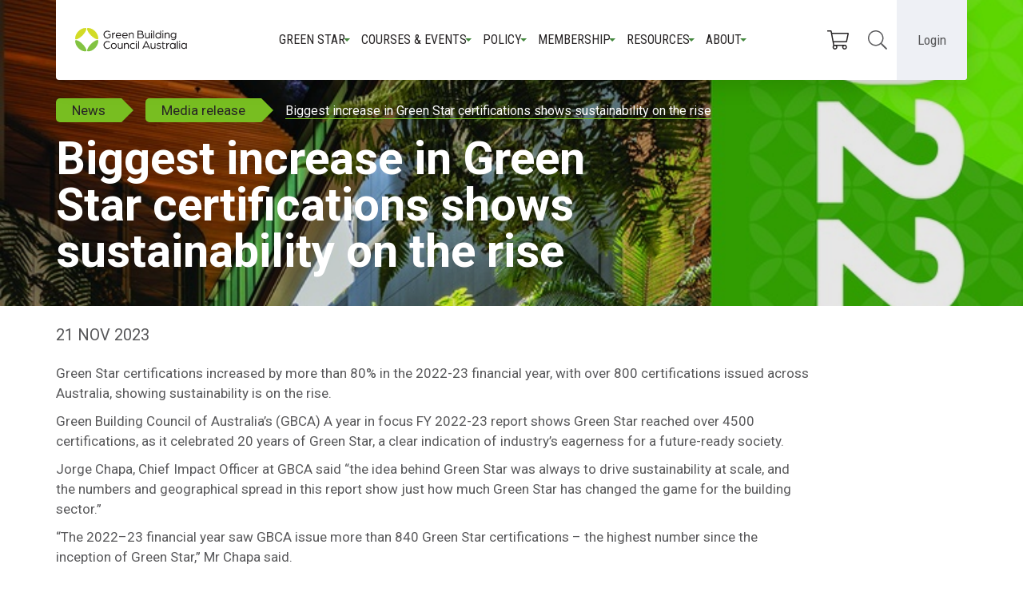

--- FILE ---
content_type: text/html; charset=utf-8
request_url: https://new.gbca.org.au/news/gbca-media-releases/biggest-increase-in-green-star-certifications-shows-sustainability-on-the-rise/
body_size: 15541
content:
<!DOCTYPE html> 
<html lang="en">

  <head>
      <meta charset="utf-8">
      <meta http-equiv="X-UA-Compatible" content="IE=edge">
      <meta name="viewport" content="width=device-width, initial-scale=1">
      
    
<title>Biggest increase in Green Star certifications shows sustainability on the rise | Green Building Council of Australia</title>
<meta name="description" content="Biggest increase in Green Star certifications shows sustainability on the rise" />

      <!-- <link rel="stylesheet" href="https://use.typekit.net/mmg2zqw.css" />
      <script>
      try {
          Typekit.load({
              async: true
          });
      } catch (e) {}
      </script> -->
      <link rel="preconnect" href="https://fonts.googleapis.com">
      <link rel="preconnect" href="https://fonts.gstatic.com" crossorigin>
      <link href="https://fonts.googleapis.com/css2?family=Roboto:wght@300;400;500;700&display=swap" rel="stylesheet">
      <link href="https://fonts.googleapis.com/css2?family=Roboto+Condensed:ital,wght@0,400;0,700;1,400;1,700&family=Roboto:ital,wght@0,400;0,700;1,400;1,700&display=swap" rel="stylesheet">

      
      <link rel="stylesheet" href="https://maxcdn.bootstrapcdn.com/font-awesome/4.5.0/css/font-awesome.min.css">
      <link rel="stylesheet" href="/s/CACHE/css/output.26e20f6be018.css" type="text/css">
      

      <link rel="apple-touch-icon" sizes="180x180" href="/s/frontend/favicons/apple-touch-icon.png">
      <link rel="icon" type="image/png" href="/s/frontend/favicons/favicon-32x32.png" sizes="32x32">
      <link rel="icon" type="image/png" href="/s/frontend/favicons/favicon-16x16.png" sizes="16x16">
      <link rel="manifest" href="/s/frontend/favicons/manifest.json">
      <link rel="mask-icon" href="/s/frontend/favicons/safari-pinned-tab.svg" color="#5bbad5">
      <meta name="theme-color" content="#ffffff">
      
      <!-- Google Tag Manager -->
      <script>(function(w,d,s,l,i){w[l]=w[l]||[];w[l].push({'gtm.start':
      new Date().getTime(),event:'gtm.js'});var f=d.getElementsByTagName(s)[0],
      j=d.createElement(s),dl=l!='dataLayer'?'&l='+l:'';j.async=true;j.src=
      'https://www.googletagmanager.com/gtm.js?id='+i+dl;f.parentNode.insertBefore(j,f);
      })(window,document,'script','dataLayer','GTM-P8JDKVM');</script>
      <!-- End Google Tag Manager -->
      
      <script id="mcjs">!function(c,h,i,m,p){m=c.createElement(h),p=c.getElementsByTagName(h)[0],m.async=1,m.src=i,p.parentNode.insertBefore(m,p)}(document,"script","https://chimpstatic.com/mcjs-connected/js/users/33e8bdab4a5effabaad0c3f26/017138ad43a0d915b0f17d803.js");</script>
      
  </head>

  <body class="">

    
    <!-- Google Tag Manager (noscript) -->
    <noscript><iframe src="https://www.googletagmanager.com/ns.html?id=GTM-P8JDKVM"
    height="0" width="0" style="display:none;visibility:hidden"></iframe></noscript>
    <!-- End Google Tag Manager (noscript) -->
    

    <!--facebook sdk for sharing-->
    <div id="fb-root"></div>
    <script>(function(d, s, id) {
      var js, fjs = d.getElementsByTagName(s)[0];
      if (d.getElementById(id)) return;
      js = d.createElement(s); js.id = id;
      js.src = "//connect.facebook.net/en_GB/sdk.js#xfbml=1&version=v2.6";
      fjs.parentNode.insertBefore(js, fjs);
    }(document, 'script', 'facebook-jssdk'));</script>


      <div class=" relative">
          
          


<nav class="navbar navbar-default" role="navigation">

   <div class="">
      <div class="navbar-header-mobile">
          <div class="gbca-logo">
            <a class="navbar-brand" href="/">
              <img src="/s/frontend/images/gbca-logo-2020.svg" alt="Green Building Council of Australia logo" />
            </a>
         </div>
         <div class="mobile-nav-right">
            <button type="button" class="navbar-toggle collapsed" data-toggle="collapse" data-target="#navbar">
              <span class="sr-only">Toggle navigation</span>
              <span class="icon-bar top-bar"></span>
              <span class="icon-bar middle-bar"></span>
              <span class="icon-bar bottom-bar"></span>
          </button>
          <div class="">
            <button class="login-button dropdown-toggle" data-toggle="dropdown" aria-haspopup="true" aria-expanded="false">
              Login
            </button>
            <div class="dropdown-menu is-login">
              <div class="login-a-wrapper">
                  <a href="https://www.gbca.au/dashboard">My Account</a>
              </div>
              <div class="login-row">
                <div class="login-a-wrapper is-grey">
                  <a href="https://gbcaportal.b2clogin.com/gbcaportal.onmicrosoft.com/oauth2/v2.0/authorize?p=B2C_1_SignUp&client_id=6a77e348-0713-486a-8f22-8fe9a2a25798&nonce=defaultNonce&redirect_uri=https%3A%2F%2Fwww.gbca.au%2Fb2c-user-signed-up&scope=openid&response_type=code&prompt=login" class="login-a">
                    Join
                    <svg class="login-icon" aria-hidden="true" focusable="false" data-prefix="fal" data-icon="user-plus" role="img" xmlns="http://www.w3.org/2000/svg" viewBox="0 0 640 512" data-fa-i2svg=""><path fill="currentColor" d="M632 224h-88v-88c0-4.4-3.6-8-8-8h-16c-4.4 0-8 3.6-8 8v88h-88c-4.4 0-8 3.6-8 8v16c0 4.4 3.6 8 8 8h88v88c0 4.4 3.6 8 8 8h16c4.4 0 8-3.6 8-8v-88h88c4.4 0 8-3.6 8-8v-16c0-4.4-3.6-8-8-8zm-318.4 64c-28.7 0-42.5 16-89.6 16-47.1 0-60.8-16-89.6-16C60.2 288 0 348.2 0 422.4V464c0 26.5 21.5 48 48 48h352c26.5 0 48-21.5 48-48v-41.6c0-74.2-60.2-134.4-134.4-134.4zM416 464c0 8.8-7.2 16-16 16H48c-8.8 0-16-7.2-16-16v-41.6C32 365.9 77.9 320 134.4 320c19.6 0 39.1 16 89.6 16 50.4 0 70-16 89.6-16 56.5 0 102.4 45.9 102.4 102.4V464zM224 256c70.7 0 128-57.3 128-128S294.7 0 224 0 96 57.3 96 128s57.3 128 128 128zm0-224c52.9 0 96 43.1 96 96s-43.1 96-96 96-96-43.1-96-96 43.1-96 96-96z"></path></svg>
                  </a>
                </div>
                <div class="login-a-wrapper is-green">
                  <a href="https://gbcaportal.b2clogin.com/gbcaportal.onmicrosoft.com/oauth2/v2.0/authorize?p=b2c_1_signin&client_id=6a77e348-0713-486a-8f22-8fe9a2a25798&nonce=defaultNonce&redirect_uri=https%3A%2F%2Fwww.gbca.au%2Fb2c-user-signed-in&scope=openid&response_type=code&prompt=login" class="login-a">
                    Login
                    <svg class="login-icon" aria-hidden="true" focusable="false" data-prefix="fal" data-icon="sign-in" role="img" xmlns="http://www.w3.org/2000/svg" viewBox="0 0 512 512" data-fa-i2svg=""><path fill="currentColor" d="M184 83.5l164.5 164c4.7 4.7 4.7 12.3 0 17L184 428.5c-4.7 4.7-12.3 4.7-17 0l-7.1-7.1c-4.7-4.7-4.7-12.3 0-17l132-131.4H12c-6.6 0-12-5.4-12-12v-10c0-6.6 5.4-12 12-12h279.9L160 107.6c-4.7-4.7-4.7-12.3 0-17l7.1-7.1c4.6-4.7 12.2-4.7 16.9 0zM512 400V112c0-26.5-21.5-48-48-48H332c-6.6 0-12 5.4-12 12v8c0 6.6 5.4 12 12 12h132c8.8 0 16 7.2 16 16v288c0 8.8-7.2 16-16 16H332c-6.6 0-12 5.4-12 12v8c0 6.6 5.4 12 12 12h132c26.5 0 48-21.5 48-48z"></path></svg>
                  </a>
                </div>
              </div>
            </div>
          </div>
         </div>
      </div>

      
      <div class="collapse navbar-collapse" id="navbar">
         <section id="desktop-nav">
            <div class="gbca-main-nav-wrapper flex flex-ac flex-sb">
              <div class="main-nav-inner">
                 <div class="logo-wrapper">
                  <a class="gbca-logo" href="/">
                    <img src="/s/frontend/images/gbca-logo-2020.svg" alt="Green Building Council of Australia logo" />
                  </a>
                 </div>
                 <div class="gbca-main-nav">
                  <div class="nav-middle">
                    <div class="nav-middle-inner">
                      
                          
                            <div class="dropdown">
                                <a id="dLabel" role="button" data-toggle="dropdown" class="main-a" data-target="#" href="#">
                                    Green Star
                                </a>
                                  <ul class="dropdown-menu multi-level" role="menu" aria-labelledby="dropdownMenu">
                                    
                                        
                                            
                                              <li class="dropdown-submenu">
                                                <a tabindex="-1" href="#">
                                                  Exploring Green Star
                                                </a>
                                                <ul class="dropdown-menu">
                                                    
                                                      <li><a href="/green-star/exploring-green-star/">Exploring Green Star</a></li>
                                                    
                                                    
                                                      <li><a href="/green-star/exploring-green-star/green-star-focus/">Green Star in focus</a></li>
                                                    
                                                </ul>
                                              </li>
                                            
                                        
                                            
                                              <li class="dropdown-submenu">
                                                <a tabindex="-1" href="#">
                                                  Rating system
                                                </a>
                                                <ul class="dropdown-menu">
                                                    
                                                      <li><a href="/green-star/rating-system/">Rating system</a></li>
                                                    
                                                    
                                                      <li><a href="/green-star/rating-system/buildings/">Buildings</a></li>
                                                    
                                                      <li><a href="/green-star/rating-system/apartments/">Apartments</a></li>
                                                    
                                                      <li><a href="/green-star/rating-system/homes/">Homes</a></li>
                                                    
                                                      <li><a href="/green-star/rating-system/communities/">Communities</a></li>
                                                    
                                                      <li><a href="/green-star/rating-system/performance/">Performance</a></li>
                                                    
                                                      <li><a href="/green-star/rating-system/interiors/">Interiors</a></li>
                                                    
                                                      <li><a href="/green-star/rating-system/green-star-legacy-rating-tools/">Legacy tools</a></li>
                                                    
                                                      <li><a href="/green-star/rating-system/design-and-built/">Design &amp; As Built</a></li>
                                                    
                                                      <li><a href="/green-star/rating-system/railway-stations/">Railway Stations</a></li>
                                                    
                                                      <li><a href="/green-star/rating-system/roles-resources-overview/">Roles and resources overview</a></li>
                                                    
                                                </ul>
                                              </li>
                                            
                                        
                                            
                                              <li class="dropdown-submenu">
                                                <a tabindex="-1" href="#">
                                                  Assessment and certification
                                                </a>
                                                <ul class="dropdown-menu">
                                                    
                                                      <li><a href="/green-star/certification-process/">Assessment and certification</a></li>
                                                    
                                                    
                                                      <li><a href="/green-star/certification-process/eligibility-criteria/">Eligibility criteria</a></li>
                                                    
                                                      <li><a href="/green-star/certification-process/certification-fees/">Certification fees</a></li>
                                                    
                                                      <li><a href="/green-star/certification-process/important-deadlines/">Important deadlines 2026</a></li>
                                                    
                                                      <li><a href="/green-star/certification-process/site-wide-credits-approach/">Site-wide Credits approach</a></li>
                                                    
                                                      <li><a href="/green-star/certification-process/volume-certification-pathway/">Volume certification pathway</a></li>
                                                    
                                                      <li><a href="/green-star/certification-process/multi-building-single-rating-mbsr/">Multiple Building Single Rating (MBSR)</a></li>
                                                    
                                                      <li><a href="/green-star/certification-process/carbon-neutral-certification-buildings-through-green-star-performance/">Carbon Neutral Certification</a></li>
                                                    
                                                </ul>
                                              </li>
                                            
                                        
                                            
                                              <li class="dropdown-submenu">
                                                <a tabindex="-1" href="#">
                                                  Promoting your Green Star project
                                                </a>
                                                <ul class="dropdown-menu">
                                                    
                                                      <li><a href="/green-star/promoting-your-green-star-project/">Promoting your Green Star project</a></li>
                                                    
                                                    
                                                      <li><a href="/green-star/promoting-your-green-star-project/worldgbc-asia-pacific-awards/">WorldGBC Asia Pacific Awards</a></li>
                                                    
                                                </ul>
                                              </li>
                                            
                                        
                                            
                                              <li class="dropdown-submenu">
                                                <a tabindex="-1" href="#">
                                                  Our Green Star strategy
                                                </a>
                                                <ul class="dropdown-menu">
                                                    
                                                      <li><a href="/green-star/green-star-strategy/">Our Green Star strategy</a></li>
                                                    
                                                    
                                                      <li><a href="/green-star/green-star-strategy/carbon-climate-change/">Carbon &amp; climate change</a></li>
                                                    
                                                      <li><a href="/green-star/green-star-strategy/driving-circular-conversation/">Driving a circular economy</a></li>
                                                    
                                                      <li><a href="/green-star/green-star-strategy/building-nature/">Building with Nature</a></li>
                                                    
                                                      <li><a href="/green-star/green-star-strategy/future-homes/">Future Homes</a></li>
                                                    
                                                      <li><a href="/green-star/green-star-strategy/resilience-built-environment/">Resilience in the built environment</a></li>
                                                    
                                                      <li><a href="/green-star/green-star-strategy/electrification/">Electrification</a></li>
                                                    
                                                      <li><a href="/green-star/green-star-strategy/sustainable-finance/">Sustainable finance</a></li>
                                                    
                                                      <li><a href="/green-star/green-star-strategy/social-value/">Social value</a></li>
                                                    
                                                </ul>
                                              </li>
                                            
                                        
                                    
                                        
                                            
                                              <li class="dropdown-submenu">
                                                <a tabindex="-1" href="#">
                                                    Evolution
                                                </a>
                                                <ul class="dropdown-menu">
                                                    
                                                      <li><a href="/green-star/evolution/">Evolution</a></li>
                                                    
                                                    
                                                      <li><a href="/green-star/evolution/future-focus/">Future Focus</a></li>
                                                    
                                                </ul>
                                              </li>
                                            
                                        
                                            
                                              <li class="">
                                                <a href="/green-star/governance/">
                                                  Governance
                                                </a>
                                              </li>
                                            
                                        
                                            
                                              <li class="dropdown-submenu">
                                                <a tabindex="-1" href="#">
                                                    Responsible Products Framework
                                                </a>
                                                <ul class="dropdown-menu">
                                                    
                                                      <li><a href="/green-star/the-responsible-products-program/">Responsible Products Framework</a></li>
                                                    
                                                    
                                                      <li><a href="/green-star/the-responsible-products-program/responsible-products-for-project-teams/">Responsible Products for Project Teams</a></li>
                                                    
                                                      <li><a href="/green-star/the-responsible-products-program/responsible-products-for-product-certification-initiatives/">Responsible Products for Product Certification Initiatives</a></li>
                                                    
                                                      <li><a href="/green-star/the-responsible-products-program/more-information-for-products-and-manufacturers/">Responsible Products for Product Manufacturers</a></li>
                                                    
                                                </ul>
                                              </li>
                                            
                                        
                                            
                                              <li class="dropdown-submenu">
                                                <a tabindex="-1" href="#">
                                                    Sustainable homes
                                                </a>
                                                <ul class="dropdown-menu">
                                                    
                                                    
                                                      <li><a href="/green-star/sustainable-homes/about-sustainable-homes/">About sustainable homes</a></li>
                                                    
                                                      <li><a href="/green-star/sustainable-homes/build-a-green-star-home/">Build a Green Star home</a></li>
                                                    
                                                      <li><a href="/green-star/sustainable-homes/our-guide-to-sustainable-renovations/">Our guide to sustainable renovations</a></li>
                                                    
                                                      <li><a href="/green-star/sustainable-homes/induction-cooking/">Induction cooking at home</a></li>
                                                    
                                                      <li><a href="/green-star/sustainable-homes/financial-benefits/">Financial benefits</a></li>
                                                    
                                                      <li><a href="/green-star/sustainable-homes/sustainable-apartments/">Sustainable apartments</a></li>
                                                    
                                                </ul>
                                              </li>
                                            
                                        
                                </ul>
                            </div>
                          
                      
                          
                            <div class="dropdown">
                                <a id="dLabel" role="button" data-toggle="dropdown" class="main-a" data-target="#" href="#">
                                    Courses &amp; Events
                                </a>
                                  <ul class="dropdown-menu multi-level" role="menu" aria-labelledby="dropdownMenu">
                                    
                                        
                                            
                                              <li class="dropdown-submenu">
                                                <a tabindex="-1" href="#">
                                                  About education
                                                </a>
                                                <ul class="dropdown-menu">
                                                    
                                                      <li><a href="/courses-events/about-education/">About education</a></li>
                                                    
                                                    
                                                      <li><a href="/courses-events/about-education/webinars-and-masterclasses/">Webinars and masterclasses</a></li>
                                                    
                                                      <li><a href="/courses-events/about-education/green-star-courses/">Green Star courses</a></li>
                                                    
                                                      <li><a href="/courses-events/about-education/on-demand-learning/">On-demand learning</a></li>
                                                    
                                                </ul>
                                              </li>
                                            
                                        
                                            
                                              <li class="">
                                                <a href="/courses-events/whats/">
                                                  What&#x27;s on
                                                </a>
                                              </li>
                                            
                                        
                                            
                                              <li class="">
                                                <a href="/courses-events/on-demand-courses/">
                                                  On-demand courses
                                                </a>
                                              </li>
                                            
                                        
                                    
                                        
                                            
                                              <li class="dropdown-submenu">
                                                <a tabindex="-1" href="#">
                                                    CPD Program for Green Star
                                                </a>
                                                <ul class="dropdown-menu">
                                                    
                                                      <li><a href="/courses-events/CPD-program/">CPD Program for Green Star</a></li>
                                                    
                                                    
                                                      <li><a href="/courses-events/CPD-program/faqs/">Frequently asked questions</a></li>
                                                    
                                                </ul>
                                              </li>
                                            
                                        
                                            
                                              <li class="dropdown-submenu">
                                                <a tabindex="-1" href="#">
                                                    Major events
                                                </a>
                                                <ul class="dropdown-menu">
                                                    
                                                    
                                                      <li><a href="/courses-events/events/transform/">TRANSFORM</a></li>
                                                    
                                                </ul>
                                              </li>
                                            
                                        
                                            
                                              <li class="">
                                                <a href="/courses-events/future-green-leaders/">
                                                  Future Green Leaders
                                                </a>
                                              </li>
                                            
                                        
                                </ul>
                            </div>
                          
                      
                          
                            <div class="dropdown">
                                <a id="dLabel" role="button" data-toggle="dropdown" class="main-a" data-target="#" href="#">
                                    Policy
                                </a>
                                  <ul class="dropdown-menu multi-level" role="menu" aria-labelledby="dropdownMenu">
                                    
                                        
                                            
                                              <li class="">
                                                <a href="/policy/policy-priorities/">
                                                  Our policy priorities
                                                </a>
                                              </li>
                                            
                                        
                                            
                                              <li class="">
                                                <a href="/policy/submissions/">
                                                  Government submissions
                                                </a>
                                              </li>
                                            
                                        
                                            
                                              <li class="">
                                                <a href="/policy/local-government/">
                                                  Local government
                                                </a>
                                              </li>
                                            
                                        
                                    
                                        
                                            
                                              <li class="">
                                                <a href="/policy/state-and-territory-government/">
                                                  State and Territory government
                                                </a>
                                              </li>
                                            
                                        
                                            
                                              <li class="">
                                                <a href="/policy/federal-government/">
                                                  Federal government
                                                </a>
                                              </li>
                                            
                                        
                                </ul>
                            </div>
                          
                      
                          
                            <div class="dropdown">
                                <a id="dLabel" role="button" data-toggle="dropdown" class="main-a" data-target="#" href="#">
                                    Membership
                                </a>
                                  <ul class="dropdown-menu multi-level" role="menu" aria-labelledby="dropdownMenu">
                                    
                                        
                                            
                                              <li class="">
                                                <a href="/membership/membership-benefits/">
                                                  Membership benefits
                                                </a>
                                              </li>
                                            
                                        
                                    
                                        
                                            
                                              <li class="">
                                                <a href="/membership/become-member/">
                                                  Become a member
                                                </a>
                                              </li>
                                            
                                        
                                </ul>
                            </div>
                          
                      
                          
                            <div class="dropdown">
                                <a id="dLabel" role="button" data-toggle="dropdown" class="main-a" data-target="#" href="#">
                                    Resources
                                </a>
                                  <ul class="dropdown-menu multi-level" role="menu" aria-labelledby="dropdownMenu">
                                    
                                        
                                            
                                              <li class="">
                                                <a href="/resources/about-resources/">
                                                  About resources
                                                </a>
                                              </li>
                                            
                                        
                                            
                                              <li class="">
                                                <a href="/resources/reports-and-publications/">
                                                  Reports &amp; publications
                                                </a>
                                              </li>
                                            
                                        
                                            
                                              <li class="">
                                                <a href="/resources/green-star-resources/">
                                                  Green Star resources portal
                                                </a>
                                              </li>
                                            
                                        
                                            
                                              <li class="dropdown-submenu">
                                                <a tabindex="-1" href="#">
                                                  Directories
                                                </a>
                                                <ul class="dropdown-menu">
                                                    
                                                    
                                                      <li><a href="/resources/directories/project-directory/">Find a Green Star project</a></li>
                                                    
                                                      <li><a href="/resources/directories/find-green-star-accredited-professional/">Find a Green Star accredited professional</a></li>
                                                    
                                                      <li><a href="/resources/directories/find-a-member/">Find a member</a></li>
                                                    
                                                      <li><a href="/resources/directories/faqs/">Green Star FAQs</a></li>
                                                    
                                                      <li><a href="/resources/directories/definitions-terms/">Green Star definitions</a></li>
                                                    
                                                </ul>
                                              </li>
                                            
                                        
                                    
                                        
                                            
                                              <li class="">
                                                <a href="/resources/case-studies/">
                                                  Case studies
                                                </a>
                                              </li>
                                            
                                        
                                            
                                              <li class="dropdown-submenu">
                                                <a tabindex="-1" href="#">
                                                    Marketing rules and style guides
                                                </a>
                                                <ul class="dropdown-menu">
                                                    
                                                    
                                                      <li><a href="/resources/marketing-rules-and-style-guides/for-green-star-performance-v2/">For Green Star Performance v2</a></li>
                                                    
                                                      <li><a href="/resources/marketing-rules-and-style-guides/for-green-star-buildings/">For Green Star Buildings</a></li>
                                                    
                                                      <li><a href="/resources/marketing-rules-and-style-guides/marketing-rules-style-guide/">For other projects</a></li>
                                                    
                                                </ul>
                                              </li>
                                            
                                        
                                            
                                              <li class="">
                                                <a href="/resources/shop/">
                                                  Shop
                                                </a>
                                              </li>
                                            
                                        
                                </ul>
                            </div>
                          
                      
                          
                            <div class="dropdown">
                                <a id="dLabel" role="button" data-toggle="dropdown" class="main-a" data-target="#" href="#">
                                    About
                                </a>
                                  <ul class="dropdown-menu multi-level" role="menu" aria-labelledby="dropdownMenu">
                                    
                                        
                                            
                                              <li class="dropdown-submenu">
                                                <a tabindex="-1" href="#">
                                                  About us
                                                </a>
                                                <ul class="dropdown-menu">
                                                    
                                                      <li><a href="/about/about-us/">About us</a></li>
                                                    
                                                    
                                                      <li><a href="/about/about-us/board/">The Board</a></li>
                                                    
                                                      <li><a href="/about/about-us/executive-management/">Executive management</a></li>
                                                    
                                                      <li><a href="/about/about-us/gbca-fellows/">GBCA Fellows</a></li>
                                                    
                                                      <li><a href="/about/about-us/green-star-champions/">Green Star Champions 2024</a></li>
                                                    
                                                      <li><a href="/about/about-us/20-years-of-gbca/">20 years of Green Star</a></li>
                                                    
                                                </ul>
                                              </li>
                                            
                                        
                                            
                                              <li class="">
                                                <a href="/about/what-green-building/">
                                                  What is green building?
                                                </a>
                                              </li>
                                            
                                        
                                            
                                              <li class="dropdown-submenu">
                                                <a tabindex="-1" href="#">
                                                  News &amp; media
                                                </a>
                                                <ul class="dropdown-menu">
                                                    
                                                      <li><a href="/about/news/">News &amp; media</a></li>
                                                    
                                                    
                                                      <li><a href="/about/news/the-voice/">Green Building Voice: the podcast</a></li>
                                                    
                                                      <li><a href="/about/news/media-kit/">Media kit</a></li>
                                                    
                                                </ul>
                                              </li>
                                            
                                        
                                            
                                              <li class="dropdown-submenu">
                                                <a tabindex="-1" href="#">
                                                  Corporate reports
                                                </a>
                                                <ul class="dropdown-menu">
                                                    
                                                    
                                                      <li><a href="/about/publications/strategic-focus/">Our strategic focus</a></li>
                                                    
                                                      <li><a href="/about/publications/financial-reports-constitution/">Financial reports</a></li>
                                                    
                                                      <li><a href="/about/publications/green-star-a-year-in-focus/">Green Star: a year in focus</a></li>
                                                    
                                                      <li><a href="/about/publications/reconciliation-action-plan/">Reconciliation Action Plan</a></li>
                                                    
                                                </ul>
                                              </li>
                                            
                                        
                                    
                                        
                                            
                                              <li class="">
                                                <a href="/about/partner-us/">
                                                  Partner with us
                                                </a>
                                              </li>
                                            
                                        
                                            
                                              <li class="">
                                                <a href="/about/careers-gbca/">
                                                  Careers
                                                </a>
                                              </li>
                                            
                                        
                                            
                                              <li class="">
                                                <a href="/about/contact/">
                                                  Contact
                                                </a>
                                              </li>
                                            
                                        
                                </ul>
                            </div>
                          
                      
                    </div>
                    <div class="flex flex-ac">
                      <a href="https://www.gbca.au/cart" class="nav-icon-link">
                        <svg title="View cart" class="nav-icon" aria-labelledby="svg-inline--fa-title-v0kw2Pm8scs8" data-prefix="fal" data-icon="shopping-cart" role="img" xmlns="http://www.w3.org/2000/svg" viewBox="0 0 576 512" data-fa-i2svg=""><title id="svg-inline--fa-title-v0kw2Pm8scs8">View cart</title><path fill="currentColor" d="M551.991 64H129.28l-8.329-44.423C118.822 8.226 108.911 0 97.362 0H12C5.373 0 0 5.373 0 12v8c0 6.627 5.373 12 12 12h78.72l69.927 372.946C150.305 416.314 144 431.42 144 448c0 35.346 28.654 64 64 64s64-28.654 64-64a63.681 63.681 0 0 0-8.583-32h145.167a63.681 63.681 0 0 0-8.583 32c0 35.346 28.654 64 64 64 35.346 0 64-28.654 64-64 0-17.993-7.435-34.24-19.388-45.868C506.022 391.891 496.76 384 485.328 384H189.28l-12-64h331.381c11.368 0 21.177-7.976 23.496-19.105l43.331-208C578.592 77.991 567.215 64 551.991 64zM240 448c0 17.645-14.355 32-32 32s-32-14.355-32-32 14.355-32 32-32 32 14.355 32 32zm224 32c-17.645 0-32-14.355-32-32s14.355-32 32-32 32 14.355 32 32-14.355 32-32 32zm38.156-192H171.28l-36-192h406.876l-40 192z"></path></svg>
                      </a>
                      <button class="search-button dropdown-toggle" data-toggle="dropdown" aria-haspopup="true" aria-expanded="false">
                        <svg title="Search" class="search-icon" aria-labelledby="open-search-field" data-prefix="fal" data-icon="search" role="img" xmlns="http://www.w3.org/2000/svg" viewBox="0 0 512 512" data-fa-i2svg=""><title id="open-search-field">Search</title><path fill="currentColor" d="M508.5 481.6l-129-129c-2.3-2.3-5.3-3.5-8.5-3.5h-10.3C395 312 416 262.5 416 208 416 93.1 322.9 0 208 0S0 93.1 0 208s93.1 208 208 208c54.5 0 104-21 141.1-55.2V371c0 3.2 1.3 6.2 3.5 8.5l129 129c4.7 4.7 12.3 4.7 17 0l9.9-9.9c4.7-4.7 4.7-12.3 0-17zM208 384c-97.3 0-176-78.7-176-176S110.7 32 208 32s176 78.7 176 176-78.7 176-176 176z"></path></svg>
                      </button>
                      <div class="dropdown-menu navbar-search">
                        <form id="search-form" action="/search/" method="get">
                          <input type="input" name="q" placeholder="Search" class="search-input">
                          <button type="submit" class="search-button">
                            <svg title="Search" class="search-icon" aria-labelledby="search-icon" data-prefix="fal" data-icon="search" role="img" xmlns="http://www.w3.org/2000/svg" viewBox="0 0 512 512" data-fa-i2svg=""><title id="search-icon">Search</title><path fill="currentColor" d="M508.5 481.6l-129-129c-2.3-2.3-5.3-3.5-8.5-3.5h-10.3C395 312 416 262.5 416 208 416 93.1 322.9 0 208 0S0 93.1 0 208s93.1 208 208 208c54.5 0 104-21 141.1-55.2V371c0 3.2 1.3 6.2 3.5 8.5l129 129c4.7 4.7 12.3 4.7 17 0l9.9-9.9c4.7-4.7 4.7-12.3 0-17zM208 384c-97.3 0-176-78.7-176-176S110.7 32 208 32s176 78.7 176 176-78.7 176-176 176z"></path></svg>
                          </button>
                        </form>
                      </div>
                    </div>
                  </div>
                </div>
              </div>
              <div>
                <button class="login-button dropdown-toggle" data-toggle="dropdown" aria-haspopup="true" aria-expanded="false">
                  Login
                </button>
                <div class="dropdown-menu is-login">
                  <div class="login-a-wrapper">
                    <a href="https://www.gbca.au/dashboard">My Account</a>
                  </div>
                  <div class="login-row">
                    <div class="login-a-wrapper is-grey">
                      <a href="https://gbcaportal.b2clogin.com/gbcaportal.onmicrosoft.com/oauth2/v2.0/authorize?p=B2C_1_SignUp&client_id=6a77e348-0713-486a-8f22-8fe9a2a25798&nonce=defaultNonce&redirect_uri=https%3A%2F%2Fwww.gbca.au%2Fb2c-user-signed-up&scope=openid&response_type=code&prompt=login" class="login-a">
                        Join
                        <svg class="login-icon" aria-hidden="true" focusable="false" data-prefix="fal" data-icon="user-plus" role="img" xmlns="http://www.w3.org/2000/svg" viewBox="0 0 640 512" data-fa-i2svg=""><path fill="#44883e" d="M632 224h-88v-88c0-4.4-3.6-8-8-8h-16c-4.4 0-8 3.6-8 8v88h-88c-4.4 0-8 3.6-8 8v16c0 4.4 3.6 8 8 8h88v88c0 4.4 3.6 8 8 8h16c4.4 0 8-3.6 8-8v-88h88c4.4 0 8-3.6 8-8v-16c0-4.4-3.6-8-8-8zm-318.4 64c-28.7 0-42.5 16-89.6 16-47.1 0-60.8-16-89.6-16C60.2 288 0 348.2 0 422.4V464c0 26.5 21.5 48 48 48h352c26.5 0 48-21.5 48-48v-41.6c0-74.2-60.2-134.4-134.4-134.4zM416 464c0 8.8-7.2 16-16 16H48c-8.8 0-16-7.2-16-16v-41.6C32 365.9 77.9 320 134.4 320c19.6 0 39.1 16 89.6 16 50.4 0 70-16 89.6-16 56.5 0 102.4 45.9 102.4 102.4V464zM224 256c70.7 0 128-57.3 128-128S294.7 0 224 0 96 57.3 96 128s57.3 128 128 128zm0-224c52.9 0 96 43.1 96 96s-43.1 96-96 96-96-43.1-96-96 43.1-96 96-96z"></path></svg>
                      </a>
                    </div>
                    <div class="login-a-wrapper is-green">
                      <a href="https://gbcaportal.b2clogin.com/gbcaportal.onmicrosoft.com/oauth2/v2.0/authorize?p=b2c_1_signin&client_id=6a77e348-0713-486a-8f22-8fe9a2a25798&nonce=defaultNonce&redirect_uri=https%3A%2F%2Fwww.gbca.au%2Fb2c-user-signed-in&scope=openid&response_type=code&prompt=login" class="login-a">
                        Login
                        <svg class="login-icon" aria-hidden="true" focusable="false" data-prefix="fal" data-icon="sign-in" role="img" xmlns="http://www.w3.org/2000/svg" viewBox="0 0 512 512" data-fa-i2svg=""><path fill="#FFF" d="M184 83.5l164.5 164c4.7 4.7 4.7 12.3 0 17L184 428.5c-4.7 4.7-12.3 4.7-17 0l-7.1-7.1c-4.7-4.7-4.7-12.3 0-17l132-131.4H12c-6.6 0-12-5.4-12-12v-10c0-6.6 5.4-12 12-12h279.9L160 107.6c-4.7-4.7-4.7-12.3 0-17l7.1-7.1c4.6-4.7 12.2-4.7 16.9 0zM512 400V112c0-26.5-21.5-48-48-48H332c-6.6 0-12 5.4-12 12v8c0 6.6 5.4 12 12 12h132c8.8 0 16 7.2 16 16v288c0 8.8-7.2 16-16 16H332c-6.6 0-12 5.4-12 12v8c0 6.6 5.4 12 12 12h132c26.5 0 48-21.5 48-48z"></path></svg>
                      </a>
                    </div>
                  </div>
                </div>
              </div>
            </div>
         </section>

         <section id="mobile-nav">
            <a href="https://www.gbca.au/cart" class="nav-icon-link">
              <div class="nav-icon-link-inner">
                <svg title="View cart" class="nav-icon" aria-labelledby="svg-inline--fa-title-v0kw2Pm8scs8" data-prefix="fal" data-icon="shopping-cart" role="img" xmlns="http://www.w3.org/2000/svg" viewBox="0 0 576 512" data-fa-i2svg=""><title id="svg-inline--fa-title-v0kw2Pm8scs8">View cart</title><path fill="currentColor" d="M551.991 64H129.28l-8.329-44.423C118.822 8.226 108.911 0 97.362 0H12C5.373 0 0 5.373 0 12v8c0 6.627 5.373 12 12 12h78.72l69.927 372.946C150.305 416.314 144 431.42 144 448c0 35.346 28.654 64 64 64s64-28.654 64-64a63.681 63.681 0 0 0-8.583-32h145.167a63.681 63.681 0 0 0-8.583 32c0 35.346 28.654 64 64 64 35.346 0 64-28.654 64-64 0-17.993-7.435-34.24-19.388-45.868C506.022 391.891 496.76 384 485.328 384H189.28l-12-64h331.381c11.368 0 21.177-7.976 23.496-19.105l43.331-208C578.592 77.991 567.215 64 551.991 64zM240 448c0 17.645-14.355 32-32 32s-32-14.355-32-32 14.355-32 32-32 32 14.355 32 32zm224 32c-17.645 0-32-14.355-32-32s14.355-32 32-32 32 14.355 32 32-14.355 32-32 32zm38.156-192H171.28l-36-192h406.876l-40 192z"></path></svg>
              </div>
            </a>
            <div class="navbar-search">
               <form id="search-form" action="/search/" method="get">
                  <input type="input" name="q" placeholder="Search" class="search input">
                  <button type="submit" class="search-button">
                    <svg title="Search" class="search-icon" aria-labelledby="search-website" data-prefix="fal" data-icon="search" role="img" xmlns="http://www.w3.org/2000/svg" viewBox="0 0 512 512" data-fa-i2svg=""><title id="search-website">Search</title><path fill="#3f454f" d="M508.5 481.6l-129-129c-2.3-2.3-5.3-3.5-8.5-3.5h-10.3C395 312 416 262.5 416 208 416 93.1 322.9 0 208 0S0 93.1 0 208s93.1 208 208 208c54.5 0 104-21 141.1-55.2V371c0 3.2 1.3 6.2 3.5 8.5l129 129c4.7 4.7 12.3 4.7 17 0l9.9-9.9c4.7-4.7 4.7-12.3 0-17zM208 384c-97.3 0-176-78.7-176-176S110.7 32 208 32s176 78.7 176 176-78.7 176-176 176z"></path></svg>
                  </span></button>
               </form>
            </div>
            
            <div class="panel-group" id="accordion" role="tablist" aria-multiselectable="true">
               
               <div class="panel panel-default">
                  
                  <div class="panel-heading" role="tab">
                     <div class="panel-title">
                        <a role="button" class="collapsed" data-toggle="collapse" data-parent="#accordion" href="#accordion-942" aria-expanded="true" aria-controls="collapseOne">
                           Green Star
                           <span class="fa fa-angle-down pull-right"></span>
                        </a>
                     </div>
                  </div>
                  <div id="accordion-942" class="panel-collapse collapse" role="tabpanel" aria-labelledby="accordion-942">
                     <div class="panel-body">
                        <ul>
                           
                               
                                   <li id="accordion-to-3rd-level-1095" class="panel-heading-2nd-level">
                                     <a role="button" class="collapsed" data-toggle="collapse" data-parent="#accordion-to-3rd-level-1095" href="#3rd-level-accordion-1095" aria-expanded="true" aria-controls="collapseTwo">
                                         Exploring Green Star
                                    <span class="fa fa-angle-down pull-right"></span>
                                     </a>
                                 <div id="3rd-level-accordion-1095" class="panel-collapse collapse" role="tabpanel" aria-labelledby="3rd-level-accordion">
                                    <div class="panel-body">
                                       <ul>
                                         
                                          <li>
                                            <a href="/green-star/exploring-green-star/">
                                               Exploring Green Star
                                            </a>
                                         </li>
                                           
                                           
                                          <li>
                                            <a href="/green-star/exploring-green-star/green-star-focus/">
                                               Green Star in focus
                                            </a>
                                         </li>
                                           
                                       </ul>
                                    </div>
                                 </div>
                                  </li>
                               
                           
                               
                                   <li id="accordion-to-3rd-level-727" class="panel-heading-2nd-level">
                                     <a role="button" class="collapsed" data-toggle="collapse" data-parent="#accordion-to-3rd-level-727" href="#3rd-level-accordion-727" aria-expanded="true" aria-controls="collapseTwo">
                                         Rating system
                                    <span class="fa fa-angle-down pull-right"></span>
                                     </a>
                                 <div id="3rd-level-accordion-727" class="panel-collapse collapse" role="tabpanel" aria-labelledby="3rd-level-accordion">
                                    <div class="panel-body">
                                       <ul>
                                         
                                          <li>
                                            <a href="/green-star/rating-system/">
                                               Rating system
                                            </a>
                                         </li>
                                           
                                           
                                          <li>
                                            <a href="/green-star/rating-system/buildings/">
                                               Buildings
                                            </a>
                                         </li>
                                           
                                          <li>
                                            <a href="/green-star/rating-system/apartments/">
                                               Apartments
                                            </a>
                                         </li>
                                           
                                          <li>
                                            <a href="/green-star/rating-system/homes/">
                                               Homes
                                            </a>
                                         </li>
                                           
                                          <li>
                                            <a href="/green-star/rating-system/communities/">
                                               Communities
                                            </a>
                                         </li>
                                           
                                          <li>
                                            <a href="/green-star/rating-system/performance/">
                                               Performance
                                            </a>
                                         </li>
                                           
                                          <li>
                                            <a href="/green-star/rating-system/interiors/">
                                               Interiors
                                            </a>
                                         </li>
                                           
                                          <li>
                                            <a href="/green-star/rating-system/green-star-legacy-rating-tools/">
                                               Legacy tools
                                            </a>
                                         </li>
                                           
                                          <li>
                                            <a href="/green-star/rating-system/design-and-built/">
                                               Design &amp; As Built
                                            </a>
                                         </li>
                                           
                                          <li>
                                            <a href="/green-star/rating-system/railway-stations/">
                                               Railway Stations
                                            </a>
                                         </li>
                                           
                                          <li>
                                            <a href="/green-star/rating-system/roles-resources-overview/">
                                               Roles and resources overview
                                            </a>
                                         </li>
                                           
                                       </ul>
                                    </div>
                                 </div>
                                  </li>
                               
                           
                               
                                   <li id="accordion-to-3rd-level-921" class="panel-heading-2nd-level">
                                     <a role="button" class="collapsed" data-toggle="collapse" data-parent="#accordion-to-3rd-level-921" href="#3rd-level-accordion-921" aria-expanded="true" aria-controls="collapseTwo">
                                         Assessment and certification
                                    <span class="fa fa-angle-down pull-right"></span>
                                     </a>
                                 <div id="3rd-level-accordion-921" class="panel-collapse collapse" role="tabpanel" aria-labelledby="3rd-level-accordion">
                                    <div class="panel-body">
                                       <ul>
                                         
                                          <li>
                                            <a href="/green-star/certification-process/">
                                               Assessment and certification
                                            </a>
                                         </li>
                                           
                                           
                                          <li>
                                            <a href="/green-star/certification-process/eligibility-criteria/">
                                               Eligibility criteria
                                            </a>
                                         </li>
                                           
                                          <li>
                                            <a href="/green-star/certification-process/certification-fees/">
                                               Certification fees
                                            </a>
                                         </li>
                                           
                                          <li>
                                            <a href="/green-star/certification-process/important-deadlines/">
                                               Important deadlines 2026
                                            </a>
                                         </li>
                                           
                                          <li>
                                            <a href="/green-star/certification-process/site-wide-credits-approach/">
                                               Site-wide Credits approach
                                            </a>
                                         </li>
                                           
                                          <li>
                                            <a href="/green-star/certification-process/volume-certification-pathway/">
                                               Volume certification pathway
                                            </a>
                                         </li>
                                           
                                          <li>
                                            <a href="/green-star/certification-process/multi-building-single-rating-mbsr/">
                                               Multiple Building Single Rating (MBSR)
                                            </a>
                                         </li>
                                           
                                          <li>
                                            <a href="/green-star/certification-process/carbon-neutral-certification-buildings-through-green-star-performance/">
                                               Carbon Neutral Certification
                                            </a>
                                         </li>
                                           
                                       </ul>
                                    </div>
                                 </div>
                                  </li>
                               
                           
                               
                                   <li id="accordion-to-3rd-level-546" class="panel-heading-2nd-level">
                                     <a role="button" class="collapsed" data-toggle="collapse" data-parent="#accordion-to-3rd-level-546" href="#3rd-level-accordion-546" aria-expanded="true" aria-controls="collapseTwo">
                                         Promoting your Green Star project
                                    <span class="fa fa-angle-down pull-right"></span>
                                     </a>
                                 <div id="3rd-level-accordion-546" class="panel-collapse collapse" role="tabpanel" aria-labelledby="3rd-level-accordion">
                                    <div class="panel-body">
                                       <ul>
                                         
                                          <li>
                                            <a href="/green-star/promoting-your-green-star-project/">
                                               Promoting your Green Star project
                                            </a>
                                         </li>
                                           
                                           
                                          <li>
                                            <a href="/green-star/promoting-your-green-star-project/worldgbc-asia-pacific-awards/">
                                               WorldGBC Asia Pacific Awards
                                            </a>
                                         </li>
                                           
                                       </ul>
                                    </div>
                                 </div>
                                  </li>
                               
                           
                               
                                   <li id="accordion-to-3rd-level-664" class="panel-heading-2nd-level">
                                     <a role="button" class="collapsed" data-toggle="collapse" data-parent="#accordion-to-3rd-level-664" href="#3rd-level-accordion-664" aria-expanded="true" aria-controls="collapseTwo">
                                         Our Green Star strategy
                                    <span class="fa fa-angle-down pull-right"></span>
                                     </a>
                                 <div id="3rd-level-accordion-664" class="panel-collapse collapse" role="tabpanel" aria-labelledby="3rd-level-accordion">
                                    <div class="panel-body">
                                       <ul>
                                         
                                          <li>
                                            <a href="/green-star/green-star-strategy/">
                                               Our Green Star strategy
                                            </a>
                                         </li>
                                           
                                           
                                          <li>
                                            <a href="/green-star/green-star-strategy/carbon-climate-change/">
                                               Carbon &amp; climate change
                                            </a>
                                         </li>
                                           
                                          <li>
                                            <a href="/green-star/green-star-strategy/driving-circular-conversation/">
                                               Driving a circular economy
                                            </a>
                                         </li>
                                           
                                          <li>
                                            <a href="/green-star/green-star-strategy/building-nature/">
                                               Building with Nature
                                            </a>
                                         </li>
                                           
                                          <li>
                                            <a href="/green-star/green-star-strategy/future-homes/">
                                               Future Homes
                                            </a>
                                         </li>
                                           
                                          <li>
                                            <a href="/green-star/green-star-strategy/resilience-built-environment/">
                                               Resilience in the built environment
                                            </a>
                                         </li>
                                           
                                          <li>
                                            <a href="/green-star/green-star-strategy/electrification/">
                                               Electrification
                                            </a>
                                         </li>
                                           
                                          <li>
                                            <a href="/green-star/green-star-strategy/sustainable-finance/">
                                               Sustainable finance
                                            </a>
                                         </li>
                                           
                                          <li>
                                            <a href="/green-star/green-star-strategy/social-value/">
                                               Social value
                                            </a>
                                         </li>
                                           
                                       </ul>
                                    </div>
                                 </div>
                                  </li>
                               
                           
                               
                                   <li id="accordion-to-3rd-level-952" class="panel-heading-2nd-level">
                                     <a role="button" class="collapsed" data-toggle="collapse" data-parent="#accordion-to-3rd-level-952" href="#3rd-level-accordion-952" aria-expanded="true" aria-controls="collapseTwo">
                                         Evolution
                                    <span class="fa fa-angle-down pull-right"></span>
                                     </a>
                                 <div id="3rd-level-accordion-952" class="panel-collapse collapse" role="tabpanel" aria-labelledby="3rd-level-accordion">
                                    <div class="panel-body">
                                       <ul>
                                         
                                          <li>
                                            <a href="/green-star/evolution/">
                                               Evolution
                                            </a>
                                         </li>
                                           
                                           
                                          <li>
                                            <a href="/green-star/evolution/future-focus/">
                                               Future Focus
                                            </a>
                                         </li>
                                           
                                       </ul>
                                    </div>
                                 </div>
                                  </li>
                               
                           
                               
                               <li><a href="/green-star/governance/">Governance</a></li>
                               
                           
                               
                                   <li id="accordion-to-3rd-level-1179" class="panel-heading-2nd-level">
                                     <a role="button" class="collapsed" data-toggle="collapse" data-parent="#accordion-to-3rd-level-1179" href="#3rd-level-accordion-1179" aria-expanded="true" aria-controls="collapseTwo">
                                         Responsible Products Framework
                                    <span class="fa fa-angle-down pull-right"></span>
                                     </a>
                                 <div id="3rd-level-accordion-1179" class="panel-collapse collapse" role="tabpanel" aria-labelledby="3rd-level-accordion">
                                    <div class="panel-body">
                                       <ul>
                                         
                                          <li>
                                            <a href="/green-star/the-responsible-products-program/">
                                               Responsible Products Framework
                                            </a>
                                         </li>
                                           
                                           
                                          <li>
                                            <a href="/green-star/the-responsible-products-program/responsible-products-for-project-teams/">
                                               Responsible Products for Project Teams
                                            </a>
                                         </li>
                                           
                                          <li>
                                            <a href="/green-star/the-responsible-products-program/responsible-products-for-product-certification-initiatives/">
                                               Responsible Products for Product Certification Initiatives
                                            </a>
                                         </li>
                                           
                                          <li>
                                            <a href="/green-star/the-responsible-products-program/more-information-for-products-and-manufacturers/">
                                               Responsible Products for Product Manufacturers
                                            </a>
                                         </li>
                                           
                                       </ul>
                                    </div>
                                 </div>
                                  </li>
                               
                           
                               
                                   <li id="accordion-to-3rd-level-1167" class="panel-heading-2nd-level">
                                     <a role="button" class="collapsed" data-toggle="collapse" data-parent="#accordion-to-3rd-level-1167" href="#3rd-level-accordion-1167" aria-expanded="true" aria-controls="collapseTwo">
                                         Sustainable homes
                                    <span class="fa fa-angle-down pull-right"></span>
                                     </a>
                                 <div id="3rd-level-accordion-1167" class="panel-collapse collapse" role="tabpanel" aria-labelledby="3rd-level-accordion">
                                    <div class="panel-body">
                                       <ul>
                                         
                                           
                                          <li>
                                            <a href="/green-star/sustainable-homes/about-sustainable-homes/">
                                               About sustainable homes
                                            </a>
                                         </li>
                                           
                                          <li>
                                            <a href="/green-star/sustainable-homes/build-a-green-star-home/">
                                               Build a Green Star home
                                            </a>
                                         </li>
                                           
                                          <li>
                                            <a href="/green-star/sustainable-homes/our-guide-to-sustainable-renovations/">
                                               Our guide to sustainable renovations
                                            </a>
                                         </li>
                                           
                                          <li>
                                            <a href="/green-star/sustainable-homes/induction-cooking/">
                                               Induction cooking at home
                                            </a>
                                         </li>
                                           
                                          <li>
                                            <a href="/green-star/sustainable-homes/financial-benefits/">
                                               Financial benefits
                                            </a>
                                         </li>
                                           
                                          <li>
                                            <a href="/green-star/sustainable-homes/sustainable-apartments/">
                                               Sustainable apartments
                                            </a>
                                         </li>
                                           
                                       </ul>
                                    </div>
                                 </div>
                                  </li>
                               
                           
                        </ul>
                     </div>
                  </div>
                  
               </div>
               
               <div class="panel panel-default">
                  
                  <div class="panel-heading" role="tab">
                     <div class="panel-title">
                        <a role="button" class="collapsed" data-toggle="collapse" data-parent="#accordion" href="#accordion-943" aria-expanded="true" aria-controls="collapseOne">
                           Courses &amp; Events
                           <span class="fa fa-angle-down pull-right"></span>
                        </a>
                     </div>
                  </div>
                  <div id="accordion-943" class="panel-collapse collapse" role="tabpanel" aria-labelledby="accordion-943">
                     <div class="panel-body">
                        <ul>
                           
                               
                                   <li id="accordion-to-3rd-level-1187" class="panel-heading-2nd-level">
                                     <a role="button" class="collapsed" data-toggle="collapse" data-parent="#accordion-to-3rd-level-1187" href="#3rd-level-accordion-1187" aria-expanded="true" aria-controls="collapseTwo">
                                         About education
                                    <span class="fa fa-angle-down pull-right"></span>
                                     </a>
                                 <div id="3rd-level-accordion-1187" class="panel-collapse collapse" role="tabpanel" aria-labelledby="3rd-level-accordion">
                                    <div class="panel-body">
                                       <ul>
                                         
                                          <li>
                                            <a href="/courses-events/about-education/">
                                               About education
                                            </a>
                                         </li>
                                           
                                           
                                          <li>
                                            <a href="/courses-events/about-education/webinars-and-masterclasses/">
                                               Webinars and masterclasses
                                            </a>
                                         </li>
                                           
                                          <li>
                                            <a href="/courses-events/about-education/green-star-courses/">
                                               Green Star courses
                                            </a>
                                         </li>
                                           
                                          <li>
                                            <a href="/courses-events/about-education/on-demand-learning/">
                                               On-demand learning
                                            </a>
                                         </li>
                                           
                                       </ul>
                                    </div>
                                 </div>
                                  </li>
                               
                           
                               
                               <li><a href="/courses-events/whats/">What&#x27;s on</a></li>
                               
                           
                               
                               <li><a href="/courses-events/on-demand-courses/">On-demand courses</a></li>
                               
                           
                               
                                   <li id="accordion-to-3rd-level-784" class="panel-heading-2nd-level">
                                     <a role="button" class="collapsed" data-toggle="collapse" data-parent="#accordion-to-3rd-level-784" href="#3rd-level-accordion-784" aria-expanded="true" aria-controls="collapseTwo">
                                         CPD Program for Green Star
                                    <span class="fa fa-angle-down pull-right"></span>
                                     </a>
                                 <div id="3rd-level-accordion-784" class="panel-collapse collapse" role="tabpanel" aria-labelledby="3rd-level-accordion">
                                    <div class="panel-body">
                                       <ul>
                                         
                                          <li>
                                            <a href="/courses-events/CPD-program/">
                                               CPD Program for Green Star
                                            </a>
                                         </li>
                                           
                                           
                                          <li>
                                            <a href="/courses-events/CPD-program/faqs/">
                                               Frequently asked questions
                                            </a>
                                         </li>
                                           
                                       </ul>
                                    </div>
                                 </div>
                                  </li>
                               
                           
                               
                                   <li id="accordion-to-3rd-level-779" class="panel-heading-2nd-level">
                                     <a role="button" class="collapsed" data-toggle="collapse" data-parent="#accordion-to-3rd-level-779" href="#3rd-level-accordion-779" aria-expanded="true" aria-controls="collapseTwo">
                                         Major events
                                    <span class="fa fa-angle-down pull-right"></span>
                                     </a>
                                 <div id="3rd-level-accordion-779" class="panel-collapse collapse" role="tabpanel" aria-labelledby="3rd-level-accordion">
                                    <div class="panel-body">
                                       <ul>
                                         
                                           
                                          <li>
                                            <a href="/courses-events/events/transform/">
                                               TRANSFORM
                                            </a>
                                         </li>
                                           
                                       </ul>
                                    </div>
                                 </div>
                                  </li>
                               
                           
                               
                               <li><a href="/courses-events/future-green-leaders/">Future Green Leaders</a></li>
                               
                           
                        </ul>
                     </div>
                  </div>
                  
               </div>
               
               <div class="panel panel-default">
                  
                  <div class="panel-heading" role="tab">
                     <div class="panel-title">
                        <a role="button" class="collapsed" data-toggle="collapse" data-parent="#accordion" href="#accordion-944" aria-expanded="true" aria-controls="collapseOne">
                           Policy
                           <span class="fa fa-angle-down pull-right"></span>
                        </a>
                     </div>
                  </div>
                  <div id="accordion-944" class="panel-collapse collapse" role="tabpanel" aria-labelledby="accordion-944">
                     <div class="panel-body">
                        <ul>
                           
                               
                               <li><a href="/policy/policy-priorities/">Our policy priorities</a></li>
                               
                           
                               
                               <li><a href="/policy/submissions/">Government submissions</a></li>
                               
                           
                               
                               <li><a href="/policy/local-government/">Local government</a></li>
                               
                           
                               
                               <li><a href="/policy/state-and-territory-government/">State and Territory government</a></li>
                               
                           
                               
                               <li><a href="/policy/federal-government/">Federal government</a></li>
                               
                           
                        </ul>
                     </div>
                  </div>
                  
               </div>
               
               <div class="panel panel-default">
                  
                  <div class="panel-heading" role="tab">
                     <div class="panel-title">
                        <a role="button" class="collapsed" data-toggle="collapse" data-parent="#accordion" href="#accordion-945" aria-expanded="true" aria-controls="collapseOne">
                           Membership
                           <span class="fa fa-angle-down pull-right"></span>
                        </a>
                     </div>
                  </div>
                  <div id="accordion-945" class="panel-collapse collapse" role="tabpanel" aria-labelledby="accordion-945">
                     <div class="panel-body">
                        <ul>
                           
                               
                               <li><a href="/membership/membership-benefits/">Membership benefits</a></li>
                               
                           
                               
                               <li><a href="/membership/become-member/">Become a member</a></li>
                               
                           
                        </ul>
                     </div>
                  </div>
                  
               </div>
               
               <div class="panel panel-default">
                  
                  <div class="panel-heading" role="tab">
                     <div class="panel-title">
                        <a role="button" class="collapsed" data-toggle="collapse" data-parent="#accordion" href="#accordion-1164" aria-expanded="true" aria-controls="collapseOne">
                           Resources
                           <span class="fa fa-angle-down pull-right"></span>
                        </a>
                     </div>
                  </div>
                  <div id="accordion-1164" class="panel-collapse collapse" role="tabpanel" aria-labelledby="accordion-1164">
                     <div class="panel-body">
                        <ul>
                           
                               
                               <li><a href="/resources/about-resources/">About resources</a></li>
                               
                           
                               
                               <li><a href="/resources/reports-and-publications/">Reports &amp; publications</a></li>
                               
                           
                               
                               <li><a href="/resources/green-star-resources/">Green Star resources portal</a></li>
                               
                           
                               
                                   <li id="accordion-to-3rd-level-963" class="panel-heading-2nd-level">
                                     <a role="button" class="collapsed" data-toggle="collapse" data-parent="#accordion-to-3rd-level-963" href="#3rd-level-accordion-963" aria-expanded="true" aria-controls="collapseTwo">
                                         Directories
                                    <span class="fa fa-angle-down pull-right"></span>
                                     </a>
                                 <div id="3rd-level-accordion-963" class="panel-collapse collapse" role="tabpanel" aria-labelledby="3rd-level-accordion">
                                    <div class="panel-body">
                                       <ul>
                                         
                                           
                                          <li>
                                            <a href="/resources/directories/project-directory/">
                                               Find a Green Star project
                                            </a>
                                         </li>
                                           
                                          <li>
                                            <a href="/resources/directories/find-green-star-accredited-professional/">
                                               Find a Green Star accredited professional
                                            </a>
                                         </li>
                                           
                                          <li>
                                            <a href="/resources/directories/find-a-member/">
                                               Find a member
                                            </a>
                                         </li>
                                           
                                          <li>
                                            <a href="/resources/directories/faqs/">
                                               Green Star FAQs
                                            </a>
                                         </li>
                                           
                                          <li>
                                            <a href="/resources/directories/definitions-terms/">
                                               Green Star definitions
                                            </a>
                                         </li>
                                           
                                       </ul>
                                    </div>
                                 </div>
                                  </li>
                               
                           
                               
                               <li><a href="/resources/case-studies/">Case studies</a></li>
                               
                           
                               
                                   <li id="accordion-to-3rd-level-1194" class="panel-heading-2nd-level">
                                     <a role="button" class="collapsed" data-toggle="collapse" data-parent="#accordion-to-3rd-level-1194" href="#3rd-level-accordion-1194" aria-expanded="true" aria-controls="collapseTwo">
                                         Marketing rules and style guides
                                    <span class="fa fa-angle-down pull-right"></span>
                                     </a>
                                 <div id="3rd-level-accordion-1194" class="panel-collapse collapse" role="tabpanel" aria-labelledby="3rd-level-accordion">
                                    <div class="panel-body">
                                       <ul>
                                         
                                           
                                          <li>
                                            <a href="/resources/marketing-rules-and-style-guides/for-green-star-performance-v2/">
                                               For Green Star Performance v2
                                            </a>
                                         </li>
                                           
                                          <li>
                                            <a href="/resources/marketing-rules-and-style-guides/for-green-star-buildings/">
                                               For Green Star Buildings
                                            </a>
                                         </li>
                                           
                                          <li>
                                            <a href="/resources/marketing-rules-and-style-guides/marketing-rules-style-guide/">
                                               For other projects
                                            </a>
                                         </li>
                                           
                                       </ul>
                                    </div>
                                 </div>
                                  </li>
                               
                           
                               
                               <li><a href="/resources/shop/">Shop</a></li>
                               
                           
                        </ul>
                     </div>
                  </div>
                  
               </div>
               
               <div class="panel panel-default">
                  
                  <div class="panel-heading" role="tab">
                     <div class="panel-title">
                        <a role="button" class="collapsed" data-toggle="collapse" data-parent="#accordion" href="#accordion-968" aria-expanded="true" aria-controls="collapseOne">
                           About
                           <span class="fa fa-angle-down pull-right"></span>
                        </a>
                     </div>
                  </div>
                  <div id="accordion-968" class="panel-collapse collapse" role="tabpanel" aria-labelledby="accordion-968">
                     <div class="panel-body">
                        <ul>
                           
                               
                                   <li id="accordion-to-3rd-level-14" class="panel-heading-2nd-level">
                                     <a role="button" class="collapsed" data-toggle="collapse" data-parent="#accordion-to-3rd-level-14" href="#3rd-level-accordion-14" aria-expanded="true" aria-controls="collapseTwo">
                                         About us
                                    <span class="fa fa-angle-down pull-right"></span>
                                     </a>
                                 <div id="3rd-level-accordion-14" class="panel-collapse collapse" role="tabpanel" aria-labelledby="3rd-level-accordion">
                                    <div class="panel-body">
                                       <ul>
                                         
                                          <li>
                                            <a href="/about/about-us/">
                                               About us
                                            </a>
                                         </li>
                                           
                                           
                                          <li>
                                            <a href="/about/about-us/board/">
                                               The Board
                                            </a>
                                         </li>
                                           
                                          <li>
                                            <a href="/about/about-us/executive-management/">
                                               Executive management
                                            </a>
                                         </li>
                                           
                                          <li>
                                            <a href="/about/about-us/gbca-fellows/">
                                               GBCA Fellows
                                            </a>
                                         </li>
                                           
                                          <li>
                                            <a href="/about/about-us/green-star-champions/">
                                               Green Star Champions 2024
                                            </a>
                                         </li>
                                           
                                          <li>
                                            <a href="/about/about-us/20-years-of-gbca/">
                                               20 years of Green Star
                                            </a>
                                         </li>
                                           
                                       </ul>
                                    </div>
                                 </div>
                                  </li>
                               
                           
                               
                               <li><a href="/about/what-green-building/">What is green building?</a></li>
                               
                           
                               
                                   <li id="accordion-to-3rd-level-15" class="panel-heading-2nd-level">
                                     <a role="button" class="collapsed" data-toggle="collapse" data-parent="#accordion-to-3rd-level-15" href="#3rd-level-accordion-15" aria-expanded="true" aria-controls="collapseTwo">
                                         News &amp; media
                                    <span class="fa fa-angle-down pull-right"></span>
                                     </a>
                                 <div id="3rd-level-accordion-15" class="panel-collapse collapse" role="tabpanel" aria-labelledby="3rd-level-accordion">
                                    <div class="panel-body">
                                       <ul>
                                         
                                          <li>
                                            <a href="/about/news/">
                                               News &amp; media
                                            </a>
                                         </li>
                                           
                                           
                                          <li>
                                            <a href="/about/news/the-voice/">
                                               Green Building Voice: the podcast
                                            </a>
                                         </li>
                                           
                                          <li>
                                            <a href="/about/news/media-kit/">
                                               Media kit
                                            </a>
                                         </li>
                                           
                                       </ul>
                                    </div>
                                 </div>
                                  </li>
                               
                           
                               
                                   <li id="accordion-to-3rd-level-969" class="panel-heading-2nd-level">
                                     <a role="button" class="collapsed" data-toggle="collapse" data-parent="#accordion-to-3rd-level-969" href="#3rd-level-accordion-969" aria-expanded="true" aria-controls="collapseTwo">
                                         Corporate reports
                                    <span class="fa fa-angle-down pull-right"></span>
                                     </a>
                                 <div id="3rd-level-accordion-969" class="panel-collapse collapse" role="tabpanel" aria-labelledby="3rd-level-accordion">
                                    <div class="panel-body">
                                       <ul>
                                         
                                           
                                          <li>
                                            <a href="/about/publications/strategic-focus/">
                                               Our strategic focus
                                            </a>
                                         </li>
                                           
                                          <li>
                                            <a href="/about/publications/financial-reports-constitution/">
                                               Financial reports
                                            </a>
                                         </li>
                                           
                                          <li>
                                            <a href="/about/publications/green-star-a-year-in-focus/">
                                               Green Star: a year in focus
                                            </a>
                                         </li>
                                           
                                          <li>
                                            <a href="/about/publications/reconciliation-action-plan/">
                                               Reconciliation Action Plan
                                            </a>
                                         </li>
                                           
                                       </ul>
                                    </div>
                                 </div>
                                  </li>
                               
                           
                               
                               <li><a href="/about/partner-us/">Partner with us</a></li>
                               
                           
                               
                               <li><a href="/about/careers-gbca/">Careers</a></li>
                               
                           
                               
                               <li><a href="/about/contact/">Contact</a></li>
                               
                           
                        </ul>
                     </div>
                  </div>
                  
               </div>
               
            </div>

         </section>
      </div><!-- /.navbar-collapse -->
   </div><!-- /.container-fluid -->
</nav>

          
          
          
          

<div class="page-hero sub-page gbca">
    
      <div class="hero-background"  style="background-image: url('https://gbca-web.s3.amazonaws.com/media/cache/38/08/3808c6ae7bb8730060e34f00c79ca2d6.jpg');">
    

    <div class="container">
      <div class="side-pattern"></div>
    </div>

    <div class="title-area">

      <div class="title-contents">

        <div class="container gbca">
          <div class="row">
            <div class="col-md-12">
              <div class="title-with-breadcrumb">
                <ul class="breadcrumbs">
                    <li>
                        <a href="/news/" class="parent">News</a>
                    </li>
                    <li>
                        <a href="/news/gbca-media-releases/" class="parent">Media release</a>
                    </li>
                    <li class="sub-links">
                        <a href="/news/gbca-media-releases/biggest-increase-in-green-star-certifications-shows-sustainability-on-the-rise/" class="active">Biggest increase in Green Star certifications shows sustainability on the rise</a>
                    </li>
                </ul>
              </div>
          </div>
            <div class="col-xs-12">
              <h1>Biggest increase in Green Star certifications shows sustainability on the rise</h1>
              
            </div>
          </div>
        </div>

      </div>

    </div>
  </div>

  <div class="container gbca sub-title">
    <div class="row">
      <div class="col-xs-12 col-sm-9">
        
        <p><span class="date">21 Nov 2023</span></p>
        
      </div>
    </div>
  </div>

</div>


    <div class="container gbca rich-text-ct module-margin-sm">
    <div class="row">
        <div class="col-sm-10">
            <p>Green Star certifications increased by more than 80% in the 2022-23 financial year, with over 800 certifications issued across Australia, showing sustainability is on the rise.</p>

<p>Green Building Council of Australia’s (GBCA) A year in focus FY 2022-23 report shows Green Star reached over 4500 certifications, as it celebrated 20 years of Green Star, a clear indication of industry’s eagerness for a future-ready society.&nbsp;&nbsp;</p>







<p>Jorge Chapa, Chief Impact Officer at GBCA said “the idea behind Green Star was always to drive sustainability at scale, and the numbers and geographical spread in this report show just how much Green Star has changed the game for the building sector.”&nbsp;</p>







<p>“The 2022–23 financial year saw GBCA issue more than 840 Green Star certifications – the highest number since the inception of Green Star,” Mr Chapa said.&nbsp;</p>







<p>“This year we saw an unprecedented number of certifications across a range of projects from universities to the interiors of retail stores, and from industrial precincts to sporting arenas hosting the Women’s FIFA World cup here in Australia.”&nbsp;</p>







<p>The report shows that more than 61 million square metres of building space is now Green Star certified.</p>







<p>This translates to:</p>







<ul><li>46% of CBD office space being Green Star certified&nbsp;</li><li>3.4 million people visit Green Star rated shopping centres each day&nbsp;</li><li>80,000 people live in Green Star rated apartment buildings&nbsp;</li><li>890,000 people live or work in the 70 Green Star communities we have certified&nbsp;</li><li>825,000 people visit and heal in Green Star certified hospitals each year.</li></ul>







<p>Mr Chapa emphasised the importance of the relationship between Green Star, industry, and the community.&nbsp;</p>







<p>“2023 was the year of game changers, milestones, and growth for the GBCA, but also for industry who responded to the calls for a more sustainable, resilient, and healthy built environment.”&nbsp;&nbsp;</p>







<p>A year in focus FY 2022-23 report reveals the newest data around the uptake of sustainable, healthy, and resilient projects for the 2022–23 financial year.</p>







<p>For all the facts, figures and stories from Green Star, you can download Green Star: A Year in Focus 2022–23 from our <a href="https://new.gbca.org.au/about/publications/green-star-a-year-in-focus/">website</a>.</p>
        </div>
    </div>
</div>




      </div>
      
      <footer>

          <div class="container">
              <div class="row">
                  <div class="col-sm-4">
                      <h3>
                        Quick links
                      </h3>
                      <ul>
                          
                          <li>
                              <a href="/website-portal-faqs/">
                                Website &amp; portal FAQs
                              </a>
                          </li>
                          
                          <li>
                              <a href="/whistleblower-policy/">
                                Whistleblower Policy
                              </a>
                          </li>
                          
                          <li>
                              <a href="/green-star/green-star/">
                                What is Green Star?
                              </a>
                          </li>
                          
                          <li>
                              <a href="/code-conduct/">
                                Code of Conduct
                              </a>
                          </li>
                          
                      </ul>
                  </div>
                  <div class="col-sm-4 col-md-3">
                      <h3>
                        Contact us
                      </h3>
                      <a class="large" href="tel:02 8239 6200">02 8239 6200</a>
                      <a class="large" href="mailto:info@gbca.org.au">info@gbca.org.au</a>
                      <div class="social-icons">
                          <a class="fa fa-linkedin" href=" https://www.linkedin.com/company/gbcaus"></a>
                          <a class="fa fa-facebook-official" href="https://www.facebook.com/gbcaus/"></a>
                          <a class="fa fa-instagram" href="https://www.instagram.com/gbcaus/"></a>
                          <a class="fa fa-twitter" href="https://twitter.com/gbcaus?ref_src=twsrc%5Egoogle%7Ctwcamp%5Eserp%7Ctwgr%5Eauthor"></a>
                          <a class="fa fa-youtube-play" href="https://www.youtube.com/user/gbcamarketing"></a>
                      </div>
                  </div>
              </div>
          </div>
          <div class="sub-footer">
              <div class="container">
                  <div class="sub-group">
                      © Copyright Green Building Council of Australia 2026
                      <span class="separator">|</span>
                  </div>
                  <div class="sub-group">
                      ABN 43 100 789 937
                      <span class="separator">|</span>
                  </div>
                  <div class="sub-group">
                      
                      <a href="/privacy-policy/">Privacy policy</a> 
                      <a href="/terms-and-conditions/">Terms &amp; conditions</a> 
                      <a href="/membership-terms-and-conditions/">Membership terms &amp; conditions</a> 
                  </div>
              </div>
          </div>
      </footer>

      <script src="https://code.jquery.com/jquery-2.2.0.min.js"></script>
	  <script src="/s/frontend/node_modules/bootstrap-sass/assets/javascripts/bootstrap.min.js"></script>
      <script src="/s/frontend/node_modules/parsleyjs/dist/parsley.min.js"></script>
      <script src="/s/frontend/js/navbar.js"></script>
      <script src="/s/frontend/js/script.js"></script>
  </body>
</html>


--- FILE ---
content_type: text/css
request_url: https://new.gbca.org.au/s/CACHE/css/output.26e20f6be018.css
body_size: 33428
content:
@charset "UTF-8";/*!
 * Bootstrap v3.3.7 (http://getbootstrap.com)
 * Copyright 2011-2016 Twitter, Inc.
 * Licensed under MIT (https://github.com/twbs/bootstrap/blob/master/LICENSE)
 *//*! normalize.css v3.0.3 | MIT License | github.com/necolas/normalize.css */html{font-family:sans-serif;-ms-text-size-adjust:100%;-webkit-text-size-adjust:100%}body{margin:0}article,aside,details,figcaption,figure,footer,header,hgroup,main,menu,nav,section,summary{display:block}audio,canvas,progress,video{display:inline-block;vertical-align:baseline}audio:not([controls]){display:none;height:0}[hidden],template{display:none}a{background-color:transparent}a:active,a:hover{outline:0}abbr[title]{border-bottom:1px dotted}b,strong{font-weight:bold}dfn{font-style:italic}h1{font-size:2em;margin:0.67em 0}mark{background:#ff0;color:#000}small{font-size:80%}sub,sup{font-size:75%;line-height:0;position:relative;vertical-align:baseline}sup{top:-0.5em}sub{bottom:-0.25em}img{border:0}svg:not(:root){overflow:hidden}figure{margin:1em 40px}hr{box-sizing:content-box;height:0}pre{overflow:auto}code,kbd,pre,samp{font-family:monospace,monospace;font-size:1em}button,input,optgroup,select,textarea{color:inherit;font:inherit;margin:0}button{overflow:visible}button,select{text-transform:none}button,html input[type="button"],input[type="reset"],input[type="submit"]{-webkit-appearance:button;cursor:pointer}button[disabled],html input[disabled]{cursor:default}button::-moz-focus-inner,input::-moz-focus-inner{border:0;padding:0}input{line-height:normal}input[type="checkbox"],input[type="radio"]{box-sizing:border-box;padding:0}input[type="number"]::-webkit-inner-spin-button,input[type="number"]::-webkit-outer-spin-button{height:auto}input[type="search"]{-webkit-appearance:textfield;box-sizing:content-box}input[type="search"]::-webkit-search-cancel-button,input[type="search"]::-webkit-search-decoration{-webkit-appearance:none}fieldset{border:1px solid #c0c0c0;margin:0 2px;padding:0.35em 0.625em 0.75em}legend{border:0;padding:0}textarea{overflow:auto}optgroup{font-weight:bold}table{border-collapse:collapse;border-spacing:0}td,th{padding:0}/*! Source: https://github.com/h5bp/html5-boilerplate/blob/master/src/css/main.css */@media print{*,*:before,*:after{background:transparent!important;color:#000!important;box-shadow:none!important;text-shadow:none!important}a,a:visited{text-decoration:underline}a[href]:after{content:" (" attr(href) ")"}abbr[title]:after{content:" (" attr(title) ")"}a[href^="#"]:after,a[href^="javascript:"]:after{content:""}pre,blockquote{border:1px solid #999;page-break-inside:avoid}thead{display:table-header-group}tr,img{page-break-inside:avoid}img{max-width:100%!important}p,h2,h3{orphans:3;widows:3}h2,h3{page-break-after:avoid}.navbar{display:none}.btn>.caret,.dropup>.btn>.caret{border-top-color:#000!important}.label{border:1px solid #000}.table{border-collapse:collapse!important}.table td,.table th{background-color:#fff!important}.table-bordered th,.table-bordered td{border:1px solid #ddd!important}}@font-face{font-family:'Glyphicons Halflings';src:url("/s/frontend/fonts/bootstrap/glyphicons-halflings-regular.eot");src:url("/s/frontend/fonts/bootstrap/glyphicons-halflings-regular.eot?#iefix") format("embedded-opentype"),url("/s/frontend/fonts/bootstrap/glyphicons-halflings-regular.woff2") format("woff2"),url("/s/frontend/fonts/bootstrap/glyphicons-halflings-regular.woff") format("woff"),url("/s/frontend/fonts/bootstrap/glyphicons-halflings-regular.ttf") format("truetype"),url("/s/frontend/fonts/bootstrap/glyphicons-halflings-regular.svg#glyphicons_halflingsregular") format("svg")}.glyphicon{position:relative;top:1px;display:inline-block;font-family:'Glyphicons Halflings';font-style:normal;font-weight:normal;line-height:1;-webkit-font-smoothing:antialiased;-moz-osx-font-smoothing:grayscale}.glyphicon-asterisk:before{content:"\002a"}.glyphicon-plus:before{content:"\002b"}.glyphicon-euro:before,.glyphicon-eur:before{content:"\20ac"}.glyphicon-minus:before{content:"\2212"}.glyphicon-cloud:before{content:"\2601"}.glyphicon-envelope:before{content:"\2709"}.glyphicon-pencil:before{content:"\270f"}.glyphicon-glass:before{content:"\e001"}.glyphicon-music:before{content:"\e002"}.glyphicon-search:before{content:"\e003"}.glyphicon-heart:before{content:"\e005"}.glyphicon-star:before{content:"\e006"}.glyphicon-star-empty:before{content:"\e007"}.glyphicon-user:before{content:"\e008"}.glyphicon-film:before{content:"\e009"}.glyphicon-th-large:before{content:"\e010"}.glyphicon-th:before{content:"\e011"}.glyphicon-th-list:before{content:"\e012"}.glyphicon-ok:before{content:"\e013"}.glyphicon-remove:before{content:"\e014"}.glyphicon-zoom-in:before{content:"\e015"}.glyphicon-zoom-out:before{content:"\e016"}.glyphicon-off:before{content:"\e017"}.glyphicon-signal:before{content:"\e018"}.glyphicon-cog:before{content:"\e019"}.glyphicon-trash:before{content:"\e020"}.glyphicon-home:before{content:"\e021"}.glyphicon-file:before{content:"\e022"}.glyphicon-time:before{content:"\e023"}.glyphicon-road:before{content:"\e024"}.glyphicon-download-alt:before{content:"\e025"}.glyphicon-download:before{content:"\e026"}.glyphicon-upload:before{content:"\e027"}.glyphicon-inbox:before{content:"\e028"}.glyphicon-play-circle:before{content:"\e029"}.glyphicon-repeat:before{content:"\e030"}.glyphicon-refresh:before{content:"\e031"}.glyphicon-list-alt:before{content:"\e032"}.glyphicon-lock:before{content:"\e033"}.glyphicon-flag:before{content:"\e034"}.glyphicon-headphones:before{content:"\e035"}.glyphicon-volume-off:before{content:"\e036"}.glyphicon-volume-down:before{content:"\e037"}.glyphicon-volume-up:before{content:"\e038"}.glyphicon-qrcode:before{content:"\e039"}.glyphicon-barcode:before{content:"\e040"}.glyphicon-tag:before{content:"\e041"}.glyphicon-tags:before{content:"\e042"}.glyphicon-book:before{content:"\e043"}.glyphicon-bookmark:before{content:"\e044"}.glyphicon-print:before{content:"\e045"}.glyphicon-camera:before{content:"\e046"}.glyphicon-font:before{content:"\e047"}.glyphicon-bold:before{content:"\e048"}.glyphicon-italic:before{content:"\e049"}.glyphicon-text-height:before{content:"\e050"}.glyphicon-text-width:before{content:"\e051"}.glyphicon-align-left:before{content:"\e052"}.glyphicon-align-center:before{content:"\e053"}.glyphicon-align-right:before{content:"\e054"}.glyphicon-align-justify:before{content:"\e055"}.glyphicon-list:before{content:"\e056"}.glyphicon-indent-left:before{content:"\e057"}.glyphicon-indent-right:before{content:"\e058"}.glyphicon-facetime-video:before{content:"\e059"}.glyphicon-picture:before{content:"\e060"}.glyphicon-map-marker:before{content:"\e062"}.glyphicon-adjust:before{content:"\e063"}.glyphicon-tint:before{content:"\e064"}.glyphicon-edit:before{content:"\e065"}.glyphicon-share:before{content:"\e066"}.glyphicon-check:before{content:"\e067"}.glyphicon-move:before{content:"\e068"}.glyphicon-step-backward:before{content:"\e069"}.glyphicon-fast-backward:before{content:"\e070"}.glyphicon-backward:before{content:"\e071"}.glyphicon-play:before{content:"\e072"}.glyphicon-pause:before{content:"\e073"}.glyphicon-stop:before{content:"\e074"}.glyphicon-forward:before{content:"\e075"}.glyphicon-fast-forward:before{content:"\e076"}.glyphicon-step-forward:before{content:"\e077"}.glyphicon-eject:before{content:"\e078"}.glyphicon-chevron-left:before{content:"\e079"}.glyphicon-chevron-right:before{content:"\e080"}.glyphicon-plus-sign:before{content:"\e081"}.glyphicon-minus-sign:before{content:"\e082"}.glyphicon-remove-sign:before{content:"\e083"}.glyphicon-ok-sign:before{content:"\e084"}.glyphicon-question-sign:before{content:"\e085"}.glyphicon-info-sign:before{content:"\e086"}.glyphicon-screenshot:before{content:"\e087"}.glyphicon-remove-circle:before{content:"\e088"}.glyphicon-ok-circle:before{content:"\e089"}.glyphicon-ban-circle:before{content:"\e090"}.glyphicon-arrow-left:before{content:"\e091"}.glyphicon-arrow-right:before{content:"\e092"}.glyphicon-arrow-up:before{content:"\e093"}.glyphicon-arrow-down:before{content:"\e094"}.glyphicon-share-alt:before{content:"\e095"}.glyphicon-resize-full:before{content:"\e096"}.glyphicon-resize-small:before{content:"\e097"}.glyphicon-exclamation-sign:before{content:"\e101"}.glyphicon-gift:before{content:"\e102"}.glyphicon-leaf:before{content:"\e103"}.glyphicon-fire:before{content:"\e104"}.glyphicon-eye-open:before{content:"\e105"}.glyphicon-eye-close:before{content:"\e106"}.glyphicon-warning-sign:before{content:"\e107"}.glyphicon-plane:before{content:"\e108"}.glyphicon-calendar:before{content:"\e109"}.glyphicon-random:before{content:"\e110"}.glyphicon-comment:before{content:"\e111"}.glyphicon-magnet:before{content:"\e112"}.glyphicon-chevron-up:before{content:"\e113"}.glyphicon-chevron-down:before{content:"\e114"}.glyphicon-retweet:before{content:"\e115"}.glyphicon-shopping-cart:before{content:"\e116"}.glyphicon-folder-close:before{content:"\e117"}.glyphicon-folder-open:before{content:"\e118"}.glyphicon-resize-vertical:before{content:"\e119"}.glyphicon-resize-horizontal:before{content:"\e120"}.glyphicon-hdd:before{content:"\e121"}.glyphicon-bullhorn:before{content:"\e122"}.glyphicon-bell:before{content:"\e123"}.glyphicon-certificate:before{content:"\e124"}.glyphicon-thumbs-up:before{content:"\e125"}.glyphicon-thumbs-down:before{content:"\e126"}.glyphicon-hand-right:before{content:"\e127"}.glyphicon-hand-left:before{content:"\e128"}.glyphicon-hand-up:before{content:"\e129"}.glyphicon-hand-down:before{content:"\e130"}.glyphicon-circle-arrow-right:before{content:"\e131"}.glyphicon-circle-arrow-left:before{content:"\e132"}.glyphicon-circle-arrow-up:before{content:"\e133"}.glyphicon-circle-arrow-down:before{content:"\e134"}.glyphicon-globe:before{content:"\e135"}.glyphicon-wrench:before{content:"\e136"}.glyphicon-tasks:before{content:"\e137"}.glyphicon-filter:before{content:"\e138"}.glyphicon-briefcase:before{content:"\e139"}.glyphicon-fullscreen:before{content:"\e140"}.glyphicon-dashboard:before{content:"\e141"}.glyphicon-paperclip:before{content:"\e142"}.glyphicon-heart-empty:before{content:"\e143"}.glyphicon-link:before{content:"\e144"}.glyphicon-phone:before{content:"\e145"}.glyphicon-pushpin:before{content:"\e146"}.glyphicon-usd:before{content:"\e148"}.glyphicon-gbp:before{content:"\e149"}.glyphicon-sort:before{content:"\e150"}.glyphicon-sort-by-alphabet:before{content:"\e151"}.glyphicon-sort-by-alphabet-alt:before{content:"\e152"}.glyphicon-sort-by-order:before{content:"\e153"}.glyphicon-sort-by-order-alt:before{content:"\e154"}.glyphicon-sort-by-attributes:before{content:"\e155"}.glyphicon-sort-by-attributes-alt:before{content:"\e156"}.glyphicon-unchecked:before{content:"\e157"}.glyphicon-expand:before{content:"\e158"}.glyphicon-collapse-down:before{content:"\e159"}.glyphicon-collapse-up:before{content:"\e160"}.glyphicon-log-in:before{content:"\e161"}.glyphicon-flash:before{content:"\e162"}.glyphicon-log-out:before{content:"\e163"}.glyphicon-new-window:before{content:"\e164"}.glyphicon-record:before{content:"\e165"}.glyphicon-save:before{content:"\e166"}.glyphicon-open:before{content:"\e167"}.glyphicon-saved:before{content:"\e168"}.glyphicon-import:before{content:"\e169"}.glyphicon-export:before{content:"\e170"}.glyphicon-send:before{content:"\e171"}.glyphicon-floppy-disk:before{content:"\e172"}.glyphicon-floppy-saved:before{content:"\e173"}.glyphicon-floppy-remove:before{content:"\e174"}.glyphicon-floppy-save:before{content:"\e175"}.glyphicon-floppy-open:before{content:"\e176"}.glyphicon-credit-card:before{content:"\e177"}.glyphicon-transfer:before{content:"\e178"}.glyphicon-cutlery:before{content:"\e179"}.glyphicon-header:before{content:"\e180"}.glyphicon-compressed:before{content:"\e181"}.glyphicon-earphone:before{content:"\e182"}.glyphicon-phone-alt:before{content:"\e183"}.glyphicon-tower:before{content:"\e184"}.glyphicon-stats:before{content:"\e185"}.glyphicon-sd-video:before{content:"\e186"}.glyphicon-hd-video:before{content:"\e187"}.glyphicon-subtitles:before{content:"\e188"}.glyphicon-sound-stereo:before{content:"\e189"}.glyphicon-sound-dolby:before{content:"\e190"}.glyphicon-sound-5-1:before{content:"\e191"}.glyphicon-sound-6-1:before{content:"\e192"}.glyphicon-sound-7-1:before{content:"\e193"}.glyphicon-copyright-mark:before{content:"\e194"}.glyphicon-registration-mark:before{content:"\e195"}.glyphicon-cloud-download:before{content:"\e197"}.glyphicon-cloud-upload:before{content:"\e198"}.glyphicon-tree-conifer:before{content:"\e199"}.glyphicon-tree-deciduous:before{content:"\e200"}.glyphicon-cd:before{content:"\e201"}.glyphicon-save-file:before{content:"\e202"}.glyphicon-open-file:before{content:"\e203"}.glyphicon-level-up:before{content:"\e204"}.glyphicon-copy:before{content:"\e205"}.glyphicon-paste:before{content:"\e206"}.glyphicon-alert:before{content:"\e209"}.glyphicon-equalizer:before{content:"\e210"}.glyphicon-king:before{content:"\e211"}.glyphicon-queen:before{content:"\e212"}.glyphicon-pawn:before{content:"\e213"}.glyphicon-bishop:before{content:"\e214"}.glyphicon-knight:before{content:"\e215"}.glyphicon-baby-formula:before{content:"\e216"}.glyphicon-tent:before{content:"\26fa"}.glyphicon-blackboard:before{content:"\e218"}.glyphicon-bed:before{content:"\e219"}.glyphicon-apple:before{content:"\f8ff"}.glyphicon-erase:before{content:"\e221"}.glyphicon-hourglass:before{content:"\231b"}.glyphicon-lamp:before{content:"\e223"}.glyphicon-duplicate:before{content:"\e224"}.glyphicon-piggy-bank:before{content:"\e225"}.glyphicon-scissors:before{content:"\e226"}.glyphicon-bitcoin:before{content:"\e227"}.glyphicon-btc:before{content:"\e227"}.glyphicon-xbt:before{content:"\e227"}.glyphicon-yen:before{content:"\00a5"}.glyphicon-jpy:before{content:"\00a5"}.glyphicon-ruble:before{content:"\20bd"}.glyphicon-rub:before{content:"\20bd"}.glyphicon-scale:before{content:"\e230"}.glyphicon-ice-lolly:before{content:"\e231"}.glyphicon-ice-lolly-tasted:before{content:"\e232"}.glyphicon-education:before{content:"\e233"}.glyphicon-option-horizontal:before{content:"\e234"}.glyphicon-option-vertical:before{content:"\e235"}.glyphicon-menu-hamburger:before{content:"\e236"}.glyphicon-modal-window:before{content:"\e237"}.glyphicon-oil:before{content:"\e238"}.glyphicon-grain:before{content:"\e239"}.glyphicon-sunglasses:before{content:"\e240"}.glyphicon-text-size:before{content:"\e241"}.glyphicon-text-color:before{content:"\e242"}.glyphicon-text-background:before{content:"\e243"}.glyphicon-object-align-top:before{content:"\e244"}.glyphicon-object-align-bottom:before{content:"\e245"}.glyphicon-object-align-horizontal:before{content:"\e246"}.glyphicon-object-align-left:before{content:"\e247"}.glyphicon-object-align-vertical:before{content:"\e248"}.glyphicon-object-align-right:before{content:"\e249"}.glyphicon-triangle-right:before{content:"\e250"}.glyphicon-triangle-left:before{content:"\e251"}.glyphicon-triangle-bottom:before{content:"\e252"}.glyphicon-triangle-top:before{content:"\e253"}.glyphicon-console:before{content:"\e254"}.glyphicon-superscript:before{content:"\e255"}.glyphicon-subscript:before{content:"\e256"}.glyphicon-menu-left:before{content:"\e257"}.glyphicon-menu-right:before{content:"\e258"}.glyphicon-menu-down:before{content:"\e259"}.glyphicon-menu-up:before{content:"\e260"}*{-webkit-box-sizing:border-box;-moz-box-sizing:border-box;box-sizing:border-box}*:before,*:after{-webkit-box-sizing:border-box;-moz-box-sizing:border-box;box-sizing:border-box}html{font-size:10px;-webkit-tap-highlight-color:rgba(0,0,0,0)}body{font-family:"Helvetica Neue",Helvetica,Arial,sans-serif;font-size:14px;line-height:1.428571429;color:#3f454f;background-color:#fff}input,button,select,textarea{font-family:inherit;font-size:inherit;line-height:inherit}a{color:#151619;text-decoration:none}a:hover,a:focus{color:#e2e42a;text-decoration:underline}a:focus{outline:5px auto -webkit-focus-ring-color;outline-offset:-2px}figure{margin:0}img{vertical-align:middle}.img-responsive{display:block;max-width:100%;height:auto}.img-rounded{border-radius:6px}.img-thumbnail{padding:4px;line-height:1.428571429;background-color:#fff;border:1px solid #ddd;border-radius:4px;-webkit-transition:all 0.2s ease-in-out;-o-transition:all 0.2s ease-in-out;transition:all 0.2s ease-in-out;display:inline-block;max-width:100%;height:auto}.img-circle{border-radius:50%}hr{margin-top:20px;margin-bottom:20px;border:0;border-top:1px solid #eeeeee}.sr-only{position:absolute;width:1px;height:1px;margin:-1px;padding:0;overflow:hidden;clip:rect(0,0,0,0);border:0}.sr-only-focusable:active,.sr-only-focusable:focus{position:static;width:auto;height:auto;margin:0;overflow:visible;clip:auto}[role="button"]{cursor:pointer}h1,h2,h3,h4,h5,h6,.h1,.h2,.h3,.h4,.h5,.h6{font-family:inherit;font-weight:500;line-height:1.1;color:inherit}h1 small,h1 .small,h2 small,h2 .small,h3 small,h3 .small,h4 small,h4 .small,h5 small,h5 .small,h6 small,h6 .small,.h1 small,.h1 .small,.h2 small,.h2 .small,.h3 small,.h3 .small,.h4 small,.h4 .small,.h5 small,.h5 .small,.h6 small,.h6 .small{font-weight:normal;line-height:1;color:#777777}h1,.h1,h2,.h2,h3,.h3{margin-top:20px;margin-bottom:10px}h1 small,h1 .small,.h1 small,.h1 .small,h2 small,h2 .small,.h2 small,.h2 .small,h3 small,h3 .small,.h3 small,.h3 .small{font-size:65%}h4,.h4,h5,.h5,h6,.h6{margin-top:10px;margin-bottom:10px}h4 small,h4 .small,.h4 small,.h4 .small,h5 small,h5 .small,.h5 small,.h5 .small,h6 small,h6 .small,.h6 small,.h6 .small{font-size:75%}h1,.h1{font-size:36px}h2,.h2{font-size:30px}h3,.h3{font-size:24px}h4,.h4{font-size:18px}h5,.h5{font-size:14px}h6,.h6{font-size:12px}p{margin:0 0 10px}.lead{margin-bottom:20px;font-size:16px;font-weight:300;line-height:1.4}@media (min-width:768px){.lead{font-size:21px}}small,.small{font-size:85%}mark,.mark{background-color:#fcf8e3;padding:.2em}.text-left{text-align:left}.text-right{text-align:right}.text-center{text-align:center}.text-justify{text-align:justify}.text-nowrap{white-space:nowrap}.text-lowercase{text-transform:lowercase}.text-uppercase,.initialism{text-transform:uppercase}.text-capitalize{text-transform:capitalize}.text-muted{color:#777777}.text-primary{color:#00abe5}a.text-primary:hover,a.text-primary:focus{color:#0085b2}.text-success{color:#3c763d}a.text-success:hover,a.text-success:focus{color:#2b542c}.text-info{color:#31708f}a.text-info:hover,a.text-info:focus{color:#245269}.text-warning{color:#8a6d3b}a.text-warning:hover,a.text-warning:focus{color:#66512c}.text-danger{color:#a94442}a.text-danger:hover,a.text-danger:focus{color:#843534}.bg-primary{color:#fff}.bg-primary{background-color:#00abe5}a.bg-primary:hover,a.bg-primary:focus{background-color:#0085b2}.bg-success{background-color:#dff0d8}a.bg-success:hover,a.bg-success:focus{background-color:#c1e2b3}.bg-info{background-color:#d9edf7}a.bg-info:hover,a.bg-info:focus{background-color:#afd9ee}.bg-warning{background-color:#fcf8e3}a.bg-warning:hover,a.bg-warning:focus{background-color:#f7ecb5}.bg-danger{background-color:#f2dede}a.bg-danger:hover,a.bg-danger:focus{background-color:#e4b9b9}.page-header{padding-bottom:9px;margin:40px 0 20px;border-bottom:1px solid #eeeeee}ul,ol{margin-top:0;margin-bottom:10px}ul ul,ul ol,ol ul,ol ol{margin-bottom:0}.list-unstyled{padding-left:0;list-style:none}.list-inline{padding-left:0;list-style:none;margin-left:-5px}.list-inline>li{display:inline-block;padding-left:5px;padding-right:5px}dl{margin-top:0;margin-bottom:20px}dt,dd{line-height:1.428571429}dt{font-weight:bold}dd{margin-left:0}.dl-horizontal dd:before,.dl-horizontal dd:after{content:" ";display:table}.dl-horizontal dd:after{clear:both}@media (min-width:768px){.dl-horizontal dt{float:left;width:160px;clear:left;text-align:right;overflow:hidden;text-overflow:ellipsis;white-space:nowrap}.dl-horizontal dd{margin-left:180px}}abbr[title],abbr[data-original-title]{cursor:help;border-bottom:1px dotted #777777}.initialism{font-size:90%}blockquote{padding:10px 20px;margin:0 0 20px;font-size:17.5px;border-left:5px solid #eeeeee}blockquote p:last-child,blockquote ul:last-child,blockquote ol:last-child{margin-bottom:0}blockquote footer,blockquote small,blockquote .small{display:block;font-size:80%;line-height:1.428571429;color:#777777}blockquote footer:before,blockquote small:before,blockquote .small:before{content:'\2014 \00A0'}.blockquote-reverse,blockquote.pull-right{padding-right:15px;padding-left:0;border-right:5px solid #eeeeee;border-left:0;text-align:right}.blockquote-reverse footer:before,.blockquote-reverse small:before,.blockquote-reverse .small:before,blockquote.pull-right footer:before,blockquote.pull-right small:before,blockquote.pull-right .small:before{content:''}.blockquote-reverse footer:after,.blockquote-reverse small:after,.blockquote-reverse .small:after,blockquote.pull-right footer:after,blockquote.pull-right small:after,blockquote.pull-right .small:after{content:'\00A0 \2014'}address{margin-bottom:20px;font-style:normal;line-height:1.428571429}code,kbd,pre,samp{font-family:Menlo,Monaco,Consolas,"Courier New",monospace}code{padding:2px 4px;font-size:90%;color:#c7254e;background-color:#f9f2f4;border-radius:4px}kbd{padding:2px 4px;font-size:90%;color:#fff;background-color:#333;border-radius:3px;box-shadow:inset 0 -1px 0 rgba(0,0,0,0.25)}kbd kbd{padding:0;font-size:100%;font-weight:bold;box-shadow:none}pre{display:block;padding:9.5px;margin:0 0 10px;font-size:13px;line-height:1.428571429;word-break:break-all;word-wrap:break-word;color:#333333;background-color:#f5f5f5;border:1px solid #ccc;border-radius:4px}pre code{padding:0;font-size:inherit;color:inherit;white-space:pre-wrap;background-color:transparent;border-radius:0}.pre-scrollable{max-height:340px;overflow-y:scroll}.container{margin-right:auto;margin-left:auto;padding-left:15px;padding-right:15px}.container:before,.container:after{content:" ";display:table}.container:after{clear:both}@media (min-width:768px){.container{width:auto}}@media (min-width:992px){.container{width:970px}}@media (min-width:1200px){.container{width:1170px}}.container-fluid{margin-right:auto;margin-left:auto;padding-left:15px;padding-right:15px}.container-fluid:before,.container-fluid:after{content:" ";display:table}.container-fluid:after{clear:both}.row{margin-left:-15px;margin-right:-15px}.row:before,.row:after{content:" ";display:table}.row:after{clear:both}.col-xs-1,.col-sm-1,.col-md-1,.col-lg-1,.col-xs-2,.col-sm-2,.col-md-2,.col-lg-2,.col-xs-3,.col-sm-3,.col-md-3,.col-lg-3,.col-xs-4,.col-sm-4,.col-md-4,.col-lg-4,.col-xs-5,.col-sm-5,.col-md-5,.col-lg-5,.col-xs-6,.col-sm-6,.col-md-6,.col-lg-6,.col-xs-7,.col-sm-7,.col-md-7,.col-lg-7,.col-xs-8,.col-sm-8,.col-md-8,.col-lg-8,.col-xs-9,.col-sm-9,.col-md-9,.col-lg-9,.col-xs-10,.col-sm-10,.col-md-10,.col-lg-10,.col-xs-11,.col-sm-11,.col-md-11,.col-lg-11,.col-xs-12,.col-sm-12,.col-md-12,.col-lg-12{position:relative;min-height:1px;padding-left:15px;padding-right:15px}.col-xs-1,.col-xs-2,.col-xs-3,.col-xs-4,.col-xs-5,.col-xs-6,.col-xs-7,.col-xs-8,.col-xs-9,.col-xs-10,.col-xs-11,.col-xs-12{float:left}.col-xs-1{width:8.3333333333%}.col-xs-2{width:16.6666666667%}.col-xs-3{width:25%}.col-xs-4{width:33.3333333333%}.col-xs-5{width:41.6666666667%}.col-xs-6{width:50%}.col-xs-7{width:58.3333333333%}.col-xs-8{width:66.6666666667%}.col-xs-9{width:75%}.col-xs-10{width:83.3333333333%}.col-xs-11{width:91.6666666667%}.col-xs-12{width:100%}.col-xs-pull-0{right:auto}.col-xs-pull-1{right:8.3333333333%}.col-xs-pull-2{right:16.6666666667%}.col-xs-pull-3{right:25%}.col-xs-pull-4{right:33.3333333333%}.col-xs-pull-5{right:41.6666666667%}.col-xs-pull-6{right:50%}.col-xs-pull-7{right:58.3333333333%}.col-xs-pull-8{right:66.6666666667%}.col-xs-pull-9{right:75%}.col-xs-pull-10{right:83.3333333333%}.col-xs-pull-11{right:91.6666666667%}.col-xs-pull-12{right:100%}.col-xs-push-0{left:auto}.col-xs-push-1{left:8.3333333333%}.col-xs-push-2{left:16.6666666667%}.col-xs-push-3{left:25%}.col-xs-push-4{left:33.3333333333%}.col-xs-push-5{left:41.6666666667%}.col-xs-push-6{left:50%}.col-xs-push-7{left:58.3333333333%}.col-xs-push-8{left:66.6666666667%}.col-xs-push-9{left:75%}.col-xs-push-10{left:83.3333333333%}.col-xs-push-11{left:91.6666666667%}.col-xs-push-12{left:100%}.col-xs-offset-0{margin-left:0%}.col-xs-offset-1{margin-left:8.3333333333%}.col-xs-offset-2{margin-left:16.6666666667%}.col-xs-offset-3{margin-left:25%}.col-xs-offset-4{margin-left:33.3333333333%}.col-xs-offset-5{margin-left:41.6666666667%}.col-xs-offset-6{margin-left:50%}.col-xs-offset-7{margin-left:58.3333333333%}.col-xs-offset-8{margin-left:66.6666666667%}.col-xs-offset-9{margin-left:75%}.col-xs-offset-10{margin-left:83.3333333333%}.col-xs-offset-11{margin-left:91.6666666667%}.col-xs-offset-12{margin-left:100%}@media (min-width:768px){.col-sm-1,.col-sm-2,.col-sm-3,.col-sm-4,.col-sm-5,.col-sm-6,.col-sm-7,.col-sm-8,.col-sm-9,.col-sm-10,.col-sm-11,.col-sm-12{float:left}.col-sm-1{width:8.3333333333%}.col-sm-2{width:16.6666666667%}.col-sm-3{width:25%}.col-sm-4{width:33.3333333333%}.col-sm-5{width:41.6666666667%}.col-sm-6{width:50%}.col-sm-7{width:58.3333333333%}.col-sm-8{width:66.6666666667%}.col-sm-9{width:75%}.col-sm-10{width:83.3333333333%}.col-sm-11{width:91.6666666667%}.col-sm-12{width:100%}.col-sm-pull-0{right:auto}.col-sm-pull-1{right:8.3333333333%}.col-sm-pull-2{right:16.6666666667%}.col-sm-pull-3{right:25%}.col-sm-pull-4{right:33.3333333333%}.col-sm-pull-5{right:41.6666666667%}.col-sm-pull-6{right:50%}.col-sm-pull-7{right:58.3333333333%}.col-sm-pull-8{right:66.6666666667%}.col-sm-pull-9{right:75%}.col-sm-pull-10{right:83.3333333333%}.col-sm-pull-11{right:91.6666666667%}.col-sm-pull-12{right:100%}.col-sm-push-0{left:auto}.col-sm-push-1{left:8.3333333333%}.col-sm-push-2{left:16.6666666667%}.col-sm-push-3{left:25%}.col-sm-push-4{left:33.3333333333%}.col-sm-push-5{left:41.6666666667%}.col-sm-push-6{left:50%}.col-sm-push-7{left:58.3333333333%}.col-sm-push-8{left:66.6666666667%}.col-sm-push-9{left:75%}.col-sm-push-10{left:83.3333333333%}.col-sm-push-11{left:91.6666666667%}.col-sm-push-12{left:100%}.col-sm-offset-0{margin-left:0%}.col-sm-offset-1{margin-left:8.3333333333%}.col-sm-offset-2{margin-left:16.6666666667%}.col-sm-offset-3{margin-left:25%}.col-sm-offset-4{margin-left:33.3333333333%}.col-sm-offset-5{margin-left:41.6666666667%}.col-sm-offset-6{margin-left:50%}.col-sm-offset-7{margin-left:58.3333333333%}.col-sm-offset-8{margin-left:66.6666666667%}.col-sm-offset-9{margin-left:75%}.col-sm-offset-10{margin-left:83.3333333333%}.col-sm-offset-11{margin-left:91.6666666667%}.col-sm-offset-12{margin-left:100%}}@media (min-width:992px){.col-md-1,.col-md-2,.col-md-3,.col-md-4,.col-md-5,.col-md-6,.col-md-7,.col-md-8,.col-md-9,.col-md-10,.col-md-11,.col-md-12{float:left}.col-md-1{width:8.3333333333%}.col-md-2{width:16.6666666667%}.col-md-3{width:25%}.col-md-4{width:33.3333333333%}.col-md-5{width:41.6666666667%}.col-md-6{width:50%}.col-md-7{width:58.3333333333%}.col-md-8{width:66.6666666667%}.col-md-9{width:75%}.col-md-10{width:83.3333333333%}.col-md-11{width:91.6666666667%}.col-md-12{width:100%}.col-md-pull-0{right:auto}.col-md-pull-1{right:8.3333333333%}.col-md-pull-2{right:16.6666666667%}.col-md-pull-3{right:25%}.col-md-pull-4{right:33.3333333333%}.col-md-pull-5{right:41.6666666667%}.col-md-pull-6{right:50%}.col-md-pull-7{right:58.3333333333%}.col-md-pull-8{right:66.6666666667%}.col-md-pull-9{right:75%}.col-md-pull-10{right:83.3333333333%}.col-md-pull-11{right:91.6666666667%}.col-md-pull-12{right:100%}.col-md-push-0{left:auto}.col-md-push-1{left:8.3333333333%}.col-md-push-2{left:16.6666666667%}.col-md-push-3{left:25%}.col-md-push-4{left:33.3333333333%}.col-md-push-5{left:41.6666666667%}.col-md-push-6{left:50%}.col-md-push-7{left:58.3333333333%}.col-md-push-8{left:66.6666666667%}.col-md-push-9{left:75%}.col-md-push-10{left:83.3333333333%}.col-md-push-11{left:91.6666666667%}.col-md-push-12{left:100%}.col-md-offset-0{margin-left:0%}.col-md-offset-1{margin-left:8.3333333333%}.col-md-offset-2{margin-left:16.6666666667%}.col-md-offset-3{margin-left:25%}.col-md-offset-4{margin-left:33.3333333333%}.col-md-offset-5{margin-left:41.6666666667%}.col-md-offset-6{margin-left:50%}.col-md-offset-7{margin-left:58.3333333333%}.col-md-offset-8{margin-left:66.6666666667%}.col-md-offset-9{margin-left:75%}.col-md-offset-10{margin-left:83.3333333333%}.col-md-offset-11{margin-left:91.6666666667%}.col-md-offset-12{margin-left:100%}}@media (min-width:1200px){.col-lg-1,.col-lg-2,.col-lg-3,.col-lg-4,.col-lg-5,.col-lg-6,.col-lg-7,.col-lg-8,.col-lg-9,.col-lg-10,.col-lg-11,.col-lg-12{float:left}.col-lg-1{width:8.3333333333%}.col-lg-2{width:16.6666666667%}.col-lg-3{width:25%}.col-lg-4{width:33.3333333333%}.col-lg-5{width:41.6666666667%}.col-lg-6{width:50%}.col-lg-7{width:58.3333333333%}.col-lg-8{width:66.6666666667%}.col-lg-9{width:75%}.col-lg-10{width:83.3333333333%}.col-lg-11{width:91.6666666667%}.col-lg-12{width:100%}.col-lg-pull-0{right:auto}.col-lg-pull-1{right:8.3333333333%}.col-lg-pull-2{right:16.6666666667%}.col-lg-pull-3{right:25%}.col-lg-pull-4{right:33.3333333333%}.col-lg-pull-5{right:41.6666666667%}.col-lg-pull-6{right:50%}.col-lg-pull-7{right:58.3333333333%}.col-lg-pull-8{right:66.6666666667%}.col-lg-pull-9{right:75%}.col-lg-pull-10{right:83.3333333333%}.col-lg-pull-11{right:91.6666666667%}.col-lg-pull-12{right:100%}.col-lg-push-0{left:auto}.col-lg-push-1{left:8.3333333333%}.col-lg-push-2{left:16.6666666667%}.col-lg-push-3{left:25%}.col-lg-push-4{left:33.3333333333%}.col-lg-push-5{left:41.6666666667%}.col-lg-push-6{left:50%}.col-lg-push-7{left:58.3333333333%}.col-lg-push-8{left:66.6666666667%}.col-lg-push-9{left:75%}.col-lg-push-10{left:83.3333333333%}.col-lg-push-11{left:91.6666666667%}.col-lg-push-12{left:100%}.col-lg-offset-0{margin-left:0%}.col-lg-offset-1{margin-left:8.3333333333%}.col-lg-offset-2{margin-left:16.6666666667%}.col-lg-offset-3{margin-left:25%}.col-lg-offset-4{margin-left:33.3333333333%}.col-lg-offset-5{margin-left:41.6666666667%}.col-lg-offset-6{margin-left:50%}.col-lg-offset-7{margin-left:58.3333333333%}.col-lg-offset-8{margin-left:66.6666666667%}.col-lg-offset-9{margin-left:75%}.col-lg-offset-10{margin-left:83.3333333333%}.col-lg-offset-11{margin-left:91.6666666667%}.col-lg-offset-12{margin-left:100%}}table{background-color:transparent}caption{padding-top:8px;padding-bottom:8px;color:#777777;text-align:left}th{text-align:left}.table{width:100%;max-width:100%;margin-bottom:20px}.table>thead>tr>th,.table>thead>tr>td,.table>tbody>tr>th,.table>tbody>tr>td,.table>tfoot>tr>th,.table>tfoot>tr>td{padding:8px;line-height:1.428571429;vertical-align:top;border-top:1px solid #ddd}.table>thead>tr>th{vertical-align:bottom;border-bottom:2px solid #ddd}.table>caption + thead>tr:first-child>th,.table>caption + thead>tr:first-child>td,.table>colgroup + thead>tr:first-child>th,.table>colgroup + thead>tr:first-child>td,.table>thead:first-child>tr:first-child>th,.table>thead:first-child>tr:first-child>td{border-top:0}.table>tbody + tbody{border-top:2px solid #ddd}.table .table{background-color:#fff}.table-condensed>thead>tr>th,.table-condensed>thead>tr>td,.table-condensed>tbody>tr>th,.table-condensed>tbody>tr>td,.table-condensed>tfoot>tr>th,.table-condensed>tfoot>tr>td{padding:5px}.table-bordered{border:1px solid #ddd}.table-bordered>thead>tr>th,.table-bordered>thead>tr>td,.table-bordered>tbody>tr>th,.table-bordered>tbody>tr>td,.table-bordered>tfoot>tr>th,.table-bordered>tfoot>tr>td{border:1px solid #ddd}.table-bordered>thead>tr>th,.table-bordered>thead>tr>td{border-bottom-width:2px}.table-striped>tbody>tr:nth-of-type(odd){background-color:#f9f9f9}.table-hover>tbody>tr:hover{background-color:#f5f5f5}table col[class*="col-"]{position:static;float:none;display:table-column}table td[class*="col-"],table th[class*="col-"]{position:static;float:none;display:table-cell}.table>thead>tr>td.active,.table>thead>tr>th.active,.table>thead>tr.active>td,.table>thead>tr.active>th,.table>tbody>tr>td.active,.table>tbody>tr>th.active,.table>tbody>tr.active>td,.table>tbody>tr.active>th,.table>tfoot>tr>td.active,.table>tfoot>tr>th.active,.table>tfoot>tr.active>td,.table>tfoot>tr.active>th{background-color:#f5f5f5}.table-hover>tbody>tr>td.active:hover,.table-hover>tbody>tr>th.active:hover,.table-hover>tbody>tr.active:hover>td,.table-hover>tbody>tr:hover>.active,.table-hover>tbody>tr.active:hover>th{background-color:#e8e8e8}.table>thead>tr>td.success,.table>thead>tr>th.success,.table>thead>tr.success>td,.table>thead>tr.success>th,.table>tbody>tr>td.success,.table>tbody>tr>th.success,.table>tbody>tr.success>td,.table>tbody>tr.success>th,.table>tfoot>tr>td.success,.table>tfoot>tr>th.success,.table>tfoot>tr.success>td,.table>tfoot>tr.success>th{background-color:#dff0d8}.table-hover>tbody>tr>td.success:hover,.table-hover>tbody>tr>th.success:hover,.table-hover>tbody>tr.success:hover>td,.table-hover>tbody>tr:hover>.success,.table-hover>tbody>tr.success:hover>th{background-color:#d0e9c6}.table>thead>tr>td.info,.table>thead>tr>th.info,.table>thead>tr.info>td,.table>thead>tr.info>th,.table>tbody>tr>td.info,.table>tbody>tr>th.info,.table>tbody>tr.info>td,.table>tbody>tr.info>th,.table>tfoot>tr>td.info,.table>tfoot>tr>th.info,.table>tfoot>tr.info>td,.table>tfoot>tr.info>th{background-color:#d9edf7}.table-hover>tbody>tr>td.info:hover,.table-hover>tbody>tr>th.info:hover,.table-hover>tbody>tr.info:hover>td,.table-hover>tbody>tr:hover>.info,.table-hover>tbody>tr.info:hover>th{background-color:#c4e3f3}.table>thead>tr>td.warning,.table>thead>tr>th.warning,.table>thead>tr.warning>td,.table>thead>tr.warning>th,.table>tbody>tr>td.warning,.table>tbody>tr>th.warning,.table>tbody>tr.warning>td,.table>tbody>tr.warning>th,.table>tfoot>tr>td.warning,.table>tfoot>tr>th.warning,.table>tfoot>tr.warning>td,.table>tfoot>tr.warning>th{background-color:#fcf8e3}.table-hover>tbody>tr>td.warning:hover,.table-hover>tbody>tr>th.warning:hover,.table-hover>tbody>tr.warning:hover>td,.table-hover>tbody>tr:hover>.warning,.table-hover>tbody>tr.warning:hover>th{background-color:#faf2cc}.table>thead>tr>td.danger,.table>thead>tr>th.danger,.table>thead>tr.danger>td,.table>thead>tr.danger>th,.table>tbody>tr>td.danger,.table>tbody>tr>th.danger,.table>tbody>tr.danger>td,.table>tbody>tr.danger>th,.table>tfoot>tr>td.danger,.table>tfoot>tr>th.danger,.table>tfoot>tr.danger>td,.table>tfoot>tr.danger>th{background-color:#f2dede}.table-hover>tbody>tr>td.danger:hover,.table-hover>tbody>tr>th.danger:hover,.table-hover>tbody>tr.danger:hover>td,.table-hover>tbody>tr:hover>.danger,.table-hover>tbody>tr.danger:hover>th{background-color:#ebcccc}.table-responsive{overflow-x:auto;min-height:0.01%}@media screen and (max-width:767px){.table-responsive{width:100%;margin-bottom:15px;overflow-y:hidden;-ms-overflow-style:-ms-autohiding-scrollbar;border:1px solid #ddd}.table-responsive>.table{margin-bottom:0}.table-responsive>.table>thead>tr>th,.table-responsive>.table>thead>tr>td,.table-responsive>.table>tbody>tr>th,.table-responsive>.table>tbody>tr>td,.table-responsive>.table>tfoot>tr>th,.table-responsive>.table>tfoot>tr>td{white-space:nowrap}.table-responsive>.table-bordered{border:0}.table-responsive>.table-bordered>thead>tr>th:first-child,.table-responsive>.table-bordered>thead>tr>td:first-child,.table-responsive>.table-bordered>tbody>tr>th:first-child,.table-responsive>.table-bordered>tbody>tr>td:first-child,.table-responsive>.table-bordered>tfoot>tr>th:first-child,.table-responsive>.table-bordered>tfoot>tr>td:first-child{border-left:0}.table-responsive>.table-bordered>thead>tr>th:last-child,.table-responsive>.table-bordered>thead>tr>td:last-child,.table-responsive>.table-bordered>tbody>tr>th:last-child,.table-responsive>.table-bordered>tbody>tr>td:last-child,.table-responsive>.table-bordered>tfoot>tr>th:last-child,.table-responsive>.table-bordered>tfoot>tr>td:last-child{border-right:0}.table-responsive>.table-bordered>tbody>tr:last-child>th,.table-responsive>.table-bordered>tbody>tr:last-child>td,.table-responsive>.table-bordered>tfoot>tr:last-child>th,.table-responsive>.table-bordered>tfoot>tr:last-child>td{border-bottom:0}}fieldset{padding:0;margin:0;border:0;min-width:0}legend{display:block;width:100%;padding:0;margin-bottom:20px;font-size:21px;line-height:inherit;color:#333333;border:0;border-bottom:1px solid #e5e5e5}label{display:inline-block;max-width:100%;margin-bottom:5px;font-weight:bold}input[type="search"]{-webkit-box-sizing:border-box;-moz-box-sizing:border-box;box-sizing:border-box}input[type="radio"],input[type="checkbox"]{margin:4px 0 0;margin-top:1px \9;line-height:normal}input[type="file"]{display:block}input[type="range"]{display:block;width:100%}select[multiple],select[size]{height:auto}input[type="file"]:focus,input[type="radio"]:focus,input[type="checkbox"]:focus{outline:5px auto -webkit-focus-ring-color;outline-offset:-2px}output{display:block;padding-top:7px;font-size:14px;line-height:1.428571429;color:#555555}.form-control{display:block;width:100%;height:34px;padding:6px 12px;font-size:14px;line-height:1.428571429;color:#555555;background-color:#fff;background-image:none;border:1px solid #ccc;border-radius:4px;-webkit-box-shadow:inset 0 1px 1px rgba(0,0,0,0.075);box-shadow:inset 0 1px 1px rgba(0,0,0,0.075);-webkit-transition:border-color ease-in-out 0.15s,box-shadow ease-in-out 0.15s;-o-transition:border-color ease-in-out 0.15s,box-shadow ease-in-out 0.15s;transition:border-color ease-in-out 0.15s,box-shadow ease-in-out 0.15s}.form-control:focus{border-color:#66afe9;outline:0;-webkit-box-shadow:inset 0 1px 1px rgba(0,0,0,0.075),0 0 8px rgba(102,175,233,0.6);box-shadow:inset 0 1px 1px rgba(0,0,0,0.075),0 0 8px rgba(102,175,233,0.6)}.form-control::-moz-placeholder{color:#999;opacity:1}.form-control:-ms-input-placeholder{color:#999}.form-control::-webkit-input-placeholder{color:#999}.form-control::-ms-expand{border:0;background-color:transparent}.form-control[disabled],.form-control[readonly],fieldset[disabled] .form-control{background-color:#eeeeee;opacity:1}.form-control[disabled],fieldset[disabled] .form-control{cursor:not-allowed}textarea.form-control{height:auto}input[type="search"]{-webkit-appearance:none}@media screen and (-webkit-min-device-pixel-ratio:0){input[type="date"].form-control,input[type="time"].form-control,input[type="datetime-local"].form-control,input[type="month"].form-control{line-height:34px}input[type="date"].input-sm,.input-group-sm>input[type="date"].form-control,.input-group-sm>input[type="date"].input-group-addon,.input-group-sm>.input-group-btn>input[type="date"].btn,.input-group-sm input[type="date"],input[type="time"].input-sm,.input-group-sm>input[type="time"].form-control,.input-group-sm>input[type="time"].input-group-addon,.input-group-sm>.input-group-btn>input[type="time"].btn,.input-group-sm input[type="time"],input[type="datetime-local"].input-sm,.input-group-sm>input[type="datetime-local"].form-control,.input-group-sm>input[type="datetime-local"].input-group-addon,.input-group-sm>.input-group-btn>input[type="datetime-local"].btn,.input-group-sm input[type="datetime-local"],input[type="month"].input-sm,.input-group-sm>input[type="month"].form-control,.input-group-sm>input[type="month"].input-group-addon,.input-group-sm>.input-group-btn>input[type="month"].btn,.input-group-sm input[type="month"]{line-height:30px}input[type="date"].input-lg,.input-group-lg>input[type="date"].form-control,.input-group-lg>input[type="date"].input-group-addon,.input-group-lg>.input-group-btn>input[type="date"].btn,.input-group-lg input[type="date"],input[type="time"].input-lg,.input-group-lg>input[type="time"].form-control,.input-group-lg>input[type="time"].input-group-addon,.input-group-lg>.input-group-btn>input[type="time"].btn,.input-group-lg input[type="time"],input[type="datetime-local"].input-lg,.input-group-lg>input[type="datetime-local"].form-control,.input-group-lg>input[type="datetime-local"].input-group-addon,.input-group-lg>.input-group-btn>input[type="datetime-local"].btn,.input-group-lg input[type="datetime-local"],input[type="month"].input-lg,.input-group-lg>input[type="month"].form-control,.input-group-lg>input[type="month"].input-group-addon,.input-group-lg>.input-group-btn>input[type="month"].btn,.input-group-lg input[type="month"]{line-height:46px}}.form-group{margin-bottom:15px}.radio,.checkbox{position:relative;display:block;margin-top:10px;margin-bottom:10px}.radio label,.checkbox label{min-height:20px;padding-left:20px;margin-bottom:0;font-weight:normal;cursor:pointer}.radio input[type="radio"],.radio-inline input[type="radio"],.checkbox input[type="checkbox"],.checkbox-inline input[type="checkbox"]{position:absolute;margin-left:-20px;margin-top:4px \9}.radio + .radio,.checkbox + .checkbox{margin-top:-5px}.radio-inline,.checkbox-inline{position:relative;display:inline-block;padding-left:20px;margin-bottom:0;vertical-align:middle;font-weight:normal;cursor:pointer}.radio-inline + .radio-inline,.checkbox-inline + .checkbox-inline{margin-top:0;margin-left:10px}input[type="radio"][disabled],input[type="radio"].disabled,fieldset[disabled] input[type="radio"],input[type="checkbox"][disabled],input[type="checkbox"].disabled,fieldset[disabled] input[type="checkbox"]{cursor:not-allowed}.radio-inline.disabled,fieldset[disabled] .radio-inline,.checkbox-inline.disabled,fieldset[disabled] .checkbox-inline{cursor:not-allowed}.radio.disabled label,fieldset[disabled] .radio label,.checkbox.disabled label,fieldset[disabled] .checkbox label{cursor:not-allowed}.form-control-static{padding-top:7px;padding-bottom:7px;margin-bottom:0;min-height:34px}.form-control-static.input-lg,.input-group-lg>.form-control-static.form-control,.input-group-lg>.form-control-static.input-group-addon,.input-group-lg>.input-group-btn>.form-control-static.btn,.form-control-static.input-sm,.input-group-sm>.form-control-static.form-control,.input-group-sm>.form-control-static.input-group-addon,.input-group-sm>.input-group-btn>.form-control-static.btn{padding-left:0;padding-right:0}.input-sm,.input-group-sm>.form-control,.input-group-sm>.input-group-addon,.input-group-sm>.input-group-btn>.btn{height:30px;padding:5px 10px;font-size:12px;line-height:1.5;border-radius:3px}select.input-sm,.input-group-sm>select.form-control,.input-group-sm>select.input-group-addon,.input-group-sm>.input-group-btn>select.btn{height:30px;line-height:30px}textarea.input-sm,.input-group-sm>textarea.form-control,.input-group-sm>textarea.input-group-addon,.input-group-sm>.input-group-btn>textarea.btn,select[multiple].input-sm,.input-group-sm>select[multiple].form-control,.input-group-sm>select[multiple].input-group-addon,.input-group-sm>.input-group-btn>select[multiple].btn{height:auto}.form-group-sm .form-control{height:30px;padding:5px 10px;font-size:12px;line-height:1.5;border-radius:3px}.form-group-sm select.form-control{height:30px;line-height:30px}.form-group-sm textarea.form-control,.form-group-sm select[multiple].form-control{height:auto}.form-group-sm .form-control-static{height:30px;min-height:32px;padding:6px 10px;font-size:12px;line-height:1.5}.input-lg,.input-group-lg>.form-control,.input-group-lg>.input-group-addon,.input-group-lg>.input-group-btn>.btn{height:46px;padding:10px 16px;font-size:18px;line-height:1.3333333;border-radius:6px}select.input-lg,.input-group-lg>select.form-control,.input-group-lg>select.input-group-addon,.input-group-lg>.input-group-btn>select.btn{height:46px;line-height:46px}textarea.input-lg,.input-group-lg>textarea.form-control,.input-group-lg>textarea.input-group-addon,.input-group-lg>.input-group-btn>textarea.btn,select[multiple].input-lg,.input-group-lg>select[multiple].form-control,.input-group-lg>select[multiple].input-group-addon,.input-group-lg>.input-group-btn>select[multiple].btn{height:auto}.form-group-lg .form-control{height:46px;padding:10px 16px;font-size:18px;line-height:1.3333333;border-radius:6px}.form-group-lg select.form-control{height:46px;line-height:46px}.form-group-lg textarea.form-control,.form-group-lg select[multiple].form-control{height:auto}.form-group-lg .form-control-static{height:46px;min-height:38px;padding:11px 16px;font-size:18px;line-height:1.3333333}.has-feedback{position:relative}.has-feedback .form-control{padding-right:42.5px}.form-control-feedback{position:absolute;top:0;right:0;z-index:2;display:block;width:34px;height:34px;line-height:34px;text-align:center;pointer-events:none}.input-lg + .form-control-feedback,.input-group-lg>.form-control + .form-control-feedback,.input-group-lg>.input-group-addon + .form-control-feedback,.input-group-lg>.input-group-btn>.btn + .form-control-feedback,.input-group-lg + .form-control-feedback,.form-group-lg .form-control + .form-control-feedback{width:46px;height:46px;line-height:46px}.input-sm + .form-control-feedback,.input-group-sm>.form-control + .form-control-feedback,.input-group-sm>.input-group-addon + .form-control-feedback,.input-group-sm>.input-group-btn>.btn + .form-control-feedback,.input-group-sm + .form-control-feedback,.form-group-sm .form-control + .form-control-feedback{width:30px;height:30px;line-height:30px}.has-success .help-block,.has-success .control-label,.has-success .radio,.has-success .checkbox,.has-success .radio-inline,.has-success .checkbox-inline,.has-success.radio label,.has-success.checkbox label,.has-success.radio-inline label,.has-success.checkbox-inline label{color:#3c763d}.has-success .form-control{border-color:#3c763d;-webkit-box-shadow:inset 0 1px 1px rgba(0,0,0,0.075);box-shadow:inset 0 1px 1px rgba(0,0,0,0.075)}.has-success .form-control:focus{border-color:#2b542c;-webkit-box-shadow:inset 0 1px 1px rgba(0,0,0,0.075),0 0 6px #67b168;box-shadow:inset 0 1px 1px rgba(0,0,0,0.075),0 0 6px #67b168}.has-success .input-group-addon{color:#3c763d;border-color:#3c763d;background-color:#dff0d8}.has-success .form-control-feedback{color:#3c763d}.has-warning .help-block,.has-warning .control-label,.has-warning .radio,.has-warning .checkbox,.has-warning .radio-inline,.has-warning .checkbox-inline,.has-warning.radio label,.has-warning.checkbox label,.has-warning.radio-inline label,.has-warning.checkbox-inline label{color:#8a6d3b}.has-warning .form-control{border-color:#8a6d3b;-webkit-box-shadow:inset 0 1px 1px rgba(0,0,0,0.075);box-shadow:inset 0 1px 1px rgba(0,0,0,0.075)}.has-warning .form-control:focus{border-color:#66512c;-webkit-box-shadow:inset 0 1px 1px rgba(0,0,0,0.075),0 0 6px #c0a16b;box-shadow:inset 0 1px 1px rgba(0,0,0,0.075),0 0 6px #c0a16b}.has-warning .input-group-addon{color:#8a6d3b;border-color:#8a6d3b;background-color:#fcf8e3}.has-warning .form-control-feedback{color:#8a6d3b}.has-error .help-block,.has-error .control-label,.has-error .radio,.has-error .checkbox,.has-error .radio-inline,.has-error .checkbox-inline,.has-error.radio label,.has-error.checkbox label,.has-error.radio-inline label,.has-error.checkbox-inline label{color:#a94442}.has-error .form-control{border-color:#a94442;-webkit-box-shadow:inset 0 1px 1px rgba(0,0,0,0.075);box-shadow:inset 0 1px 1px rgba(0,0,0,0.075)}.has-error .form-control:focus{border-color:#843534;-webkit-box-shadow:inset 0 1px 1px rgba(0,0,0,0.075),0 0 6px #ce8483;box-shadow:inset 0 1px 1px rgba(0,0,0,0.075),0 0 6px #ce8483}.has-error .input-group-addon{color:#a94442;border-color:#a94442;background-color:#f2dede}.has-error .form-control-feedback{color:#a94442}.has-feedback label ~ .form-control-feedback{top:25px}.has-feedback label.sr-only ~ .form-control-feedback{top:0}.help-block{display:block;margin-top:5px;margin-bottom:10px;color:#798394}@media (min-width:768px){.form-inline .form-group{display:inline-block;margin-bottom:0;vertical-align:middle}.form-inline .form-control{display:inline-block;width:auto;vertical-align:middle}.form-inline .form-control-static{display:inline-block}.form-inline .input-group{display:inline-table;vertical-align:middle}.form-inline .input-group .input-group-addon,.form-inline .input-group .input-group-btn,.form-inline .input-group .form-control{width:auto}.form-inline .input-group>.form-control{width:100%}.form-inline .control-label{margin-bottom:0;vertical-align:middle}.form-inline .radio,.form-inline .checkbox{display:inline-block;margin-top:0;margin-bottom:0;vertical-align:middle}.form-inline .radio label,.form-inline .checkbox label{padding-left:0}.form-inline .radio input[type="radio"],.form-inline .checkbox input[type="checkbox"]{position:relative;margin-left:0}.form-inline .has-feedback .form-control-feedback{top:0}}.form-horizontal .radio,.form-horizontal .checkbox,.form-horizontal .radio-inline,.form-horizontal .checkbox-inline{margin-top:0;margin-bottom:0;padding-top:7px}.form-horizontal .radio,.form-horizontal .checkbox{min-height:27px}.form-horizontal .form-group{margin-left:-15px;margin-right:-15px}.form-horizontal .form-group:before,.form-horizontal .form-group:after{content:" ";display:table}.form-horizontal .form-group:after{clear:both}@media (min-width:768px){.form-horizontal .control-label{text-align:right;margin-bottom:0;padding-top:7px}}.form-horizontal .has-feedback .form-control-feedback{right:15px}@media (min-width:768px){.form-horizontal .form-group-lg .control-label{padding-top:11px;font-size:18px}}@media (min-width:768px){.form-horizontal .form-group-sm .control-label{padding-top:6px;font-size:12px}}.btn{display:inline-block;margin-bottom:0;font-weight:normal;text-align:center;vertical-align:middle;touch-action:manipulation;cursor:pointer;background-image:none;border:1px solid transparent;white-space:nowrap;padding:6px 12px;font-size:14px;line-height:1.428571429;border-radius:4px;-webkit-user-select:none;-moz-user-select:none;-ms-user-select:none;user-select:none}.btn:focus,.btn.focus,.btn:active:focus,.btn:active.focus,.btn.active:focus,.btn.active.focus{outline:5px auto -webkit-focus-ring-color;outline-offset:-2px}.btn:hover,.btn:focus,.btn.focus{color:#333;text-decoration:none}.btn:active,.btn.active{outline:0;background-image:none;-webkit-box-shadow:inset 0 3px 5px rgba(0,0,0,0.125);box-shadow:inset 0 3px 5px rgba(0,0,0,0.125)}.btn.disabled,.btn[disabled],fieldset[disabled] .btn{cursor:not-allowed;opacity:0.65;filter:alpha(opacity=65);-webkit-box-shadow:none;box-shadow:none}a.btn.disabled,fieldset[disabled] a.btn{pointer-events:none}.btn-default{color:#333;background-color:#fff;border-color:#ccc}.btn-default:focus,.btn-default.focus{color:#333;background-color:#e6e6e6;border-color:#8c8c8c}.btn-default:hover{color:#333;background-color:#e6e6e6;border-color:#adadad}.btn-default:active,.btn-default.active,.open>.btn-default.dropdown-toggle{color:#333;background-color:#e6e6e6;border-color:#adadad}.btn-default:active:hover,.btn-default:active:focus,.btn-default:active.focus,.btn-default.active:hover,.btn-default.active:focus,.btn-default.active.focus,.open>.btn-default.dropdown-toggle:hover,.open>.btn-default.dropdown-toggle:focus,.open>.btn-default.dropdown-toggle.focus{color:#333;background-color:#d4d4d4;border-color:#8c8c8c}.btn-default:active,.btn-default.active,.open>.btn-default.dropdown-toggle{background-image:none}.btn-default.disabled:hover,.btn-default.disabled:focus,.btn-default.disabled.focus,.btn-default[disabled]:hover,.btn-default[disabled]:focus,.btn-default[disabled].focus,fieldset[disabled] .btn-default:hover,fieldset[disabled] .btn-default:focus,fieldset[disabled] .btn-default.focus{background-color:#fff;border-color:#ccc}.btn-default .badge{color:#fff;background-color:#333}.btn-primary{color:#fff;background-color:#00abe5;border-color:#0098cc}.btn-primary:focus,.btn-primary.focus{color:#fff;background-color:#0085b2;border-color:#00394c}.btn-primary:hover{color:#fff;background-color:#0085b2;border-color:#006a8e}.btn-primary:active,.btn-primary.active,.open>.btn-primary.dropdown-toggle{color:#fff;background-color:#0085b2;border-color:#006a8e}.btn-primary:active:hover,.btn-primary:active:focus,.btn-primary:active.focus,.btn-primary.active:hover,.btn-primary.active:focus,.btn-primary.active.focus,.open>.btn-primary.dropdown-toggle:hover,.open>.btn-primary.dropdown-toggle:focus,.open>.btn-primary.dropdown-toggle.focus{color:#fff;background-color:#006a8e;border-color:#00394c}.btn-primary:active,.btn-primary.active,.open>.btn-primary.dropdown-toggle{background-image:none}.btn-primary.disabled:hover,.btn-primary.disabled:focus,.btn-primary.disabled.focus,.btn-primary[disabled]:hover,.btn-primary[disabled]:focus,.btn-primary[disabled].focus,fieldset[disabled] .btn-primary:hover,fieldset[disabled] .btn-primary:focus,fieldset[disabled] .btn-primary.focus{background-color:#00abe5;border-color:#0098cc}.btn-primary .badge{color:#00abe5;background-color:#fff}.btn-success{color:#fff;background-color:#5cb85c;border-color:#4cae4c}.btn-success:focus,.btn-success.focus{color:#fff;background-color:#449d44;border-color:#255625}.btn-success:hover{color:#fff;background-color:#449d44;border-color:#398439}.btn-success:active,.btn-success.active,.open>.btn-success.dropdown-toggle{color:#fff;background-color:#449d44;border-color:#398439}.btn-success:active:hover,.btn-success:active:focus,.btn-success:active.focus,.btn-success.active:hover,.btn-success.active:focus,.btn-success.active.focus,.open>.btn-success.dropdown-toggle:hover,.open>.btn-success.dropdown-toggle:focus,.open>.btn-success.dropdown-toggle.focus{color:#fff;background-color:#398439;border-color:#255625}.btn-success:active,.btn-success.active,.open>.btn-success.dropdown-toggle{background-image:none}.btn-success.disabled:hover,.btn-success.disabled:focus,.btn-success.disabled.focus,.btn-success[disabled]:hover,.btn-success[disabled]:focus,.btn-success[disabled].focus,fieldset[disabled] .btn-success:hover,fieldset[disabled] .btn-success:focus,fieldset[disabled] .btn-success.focus{background-color:#5cb85c;border-color:#4cae4c}.btn-success .badge{color:#5cb85c;background-color:#fff}.btn-info{color:#fff;background-color:#5bc0de;border-color:#46b8da}.btn-info:focus,.btn-info.focus{color:#fff;background-color:#31b0d5;border-color:#1b6d85}.btn-info:hover{color:#fff;background-color:#31b0d5;border-color:#269abc}.btn-info:active,.btn-info.active,.open>.btn-info.dropdown-toggle{color:#fff;background-color:#31b0d5;border-color:#269abc}.btn-info:active:hover,.btn-info:active:focus,.btn-info:active.focus,.btn-info.active:hover,.btn-info.active:focus,.btn-info.active.focus,.open>.btn-info.dropdown-toggle:hover,.open>.btn-info.dropdown-toggle:focus,.open>.btn-info.dropdown-toggle.focus{color:#fff;background-color:#269abc;border-color:#1b6d85}.btn-info:active,.btn-info.active,.open>.btn-info.dropdown-toggle{background-image:none}.btn-info.disabled:hover,.btn-info.disabled:focus,.btn-info.disabled.focus,.btn-info[disabled]:hover,.btn-info[disabled]:focus,.btn-info[disabled].focus,fieldset[disabled] .btn-info:hover,fieldset[disabled] .btn-info:focus,fieldset[disabled] .btn-info.focus{background-color:#5bc0de;border-color:#46b8da}.btn-info .badge{color:#5bc0de;background-color:#fff}.btn-warning{color:#fff;background-color:#f0ad4e;border-color:#eea236}.btn-warning:focus,.btn-warning.focus{color:#fff;background-color:#ec971f;border-color:#985f0d}.btn-warning:hover{color:#fff;background-color:#ec971f;border-color:#d58512}.btn-warning:active,.btn-warning.active,.open>.btn-warning.dropdown-toggle{color:#fff;background-color:#ec971f;border-color:#d58512}.btn-warning:active:hover,.btn-warning:active:focus,.btn-warning:active.focus,.btn-warning.active:hover,.btn-warning.active:focus,.btn-warning.active.focus,.open>.btn-warning.dropdown-toggle:hover,.open>.btn-warning.dropdown-toggle:focus,.open>.btn-warning.dropdown-toggle.focus{color:#fff;background-color:#d58512;border-color:#985f0d}.btn-warning:active,.btn-warning.active,.open>.btn-warning.dropdown-toggle{background-image:none}.btn-warning.disabled:hover,.btn-warning.disabled:focus,.btn-warning.disabled.focus,.btn-warning[disabled]:hover,.btn-warning[disabled]:focus,.btn-warning[disabled].focus,fieldset[disabled] .btn-warning:hover,fieldset[disabled] .btn-warning:focus,fieldset[disabled] .btn-warning.focus{background-color:#f0ad4e;border-color:#eea236}.btn-warning .badge{color:#f0ad4e;background-color:#fff}.btn-danger{color:#fff;background-color:#ff306b;border-color:#ff1759}.btn-danger:focus,.btn-danger.focus{color:#fff;background-color:#fc0048;border-color:#96002b}.btn-danger:hover{color:#fff;background-color:#fc0048;border-color:#d8003e}.btn-danger:active,.btn-danger.active,.open>.btn-danger.dropdown-toggle{color:#fff;background-color:#fc0048;border-color:#d8003e}.btn-danger:active:hover,.btn-danger:active:focus,.btn-danger:active.focus,.btn-danger.active:hover,.btn-danger.active:focus,.btn-danger.active.focus,.open>.btn-danger.dropdown-toggle:hover,.open>.btn-danger.dropdown-toggle:focus,.open>.btn-danger.dropdown-toggle.focus{color:#fff;background-color:#d8003e;border-color:#96002b}.btn-danger:active,.btn-danger.active,.open>.btn-danger.dropdown-toggle{background-image:none}.btn-danger.disabled:hover,.btn-danger.disabled:focus,.btn-danger.disabled.focus,.btn-danger[disabled]:hover,.btn-danger[disabled]:focus,.btn-danger[disabled].focus,fieldset[disabled] .btn-danger:hover,fieldset[disabled] .btn-danger:focus,fieldset[disabled] .btn-danger.focus{background-color:#ff306b;border-color:#ff1759}.btn-danger .badge{color:#ff306b;background-color:#fff}.btn-link{color:#151619;font-weight:normal;border-radius:0}.btn-link,.btn-link:active,.btn-link.active,.btn-link[disabled],fieldset[disabled] .btn-link{background-color:transparent;-webkit-box-shadow:none;box-shadow:none}.btn-link,.btn-link:hover,.btn-link:focus,.btn-link:active{border-color:transparent}.btn-link:hover,.btn-link:focus{color:#e2e42a;text-decoration:underline;background-color:transparent}.btn-link[disabled]:hover,.btn-link[disabled]:focus,fieldset[disabled] .btn-link:hover,fieldset[disabled] .btn-link:focus{color:#777777;text-decoration:none}.btn-lg,.btn-group-lg>.btn{padding:10px 16px;font-size:18px;line-height:1.3333333;border-radius:6px}.btn-sm,.btn-group-sm>.btn{padding:5px 10px;font-size:12px;line-height:1.5;border-radius:3px}.btn-xs,.btn-group-xs>.btn{padding:1px 5px;font-size:12px;line-height:1.5;border-radius:3px}.btn-block{display:block;width:100%}.btn-block + .btn-block{margin-top:5px}input[type="submit"].btn-block,input[type="reset"].btn-block,input[type="button"].btn-block{width:100%}.fade{opacity:0;-webkit-transition:opacity 0.15s linear;-o-transition:opacity 0.15s linear;transition:opacity 0.15s linear}.fade.in{opacity:1}.collapse{display:none}.collapse.in{display:block}tr.collapse.in{display:table-row}tbody.collapse.in{display:table-row-group}.collapsing{position:relative;height:0;overflow:hidden;-webkit-transition-property:height,visibility;transition-property:height,visibility;-webkit-transition-duration:0.35s;transition-duration:0.35s;-webkit-transition-timing-function:ease;transition-timing-function:ease}.caret{display:inline-block;width:0;height:0;margin-left:2px;vertical-align:middle;border-top:4px dashed;border-top:4px solid \9 ;border-right:4px solid transparent;border-left:4px solid transparent}.dropup,.dropdown{position:relative}.dropdown-toggle:focus{outline:0}.dropdown-menu{position:absolute;top:100%;left:0;z-index:1000;display:none;float:left;min-width:160px;padding:5px 0;margin:2px 0 0;list-style:none;font-size:14px;text-align:left;background-color:#fff;border:1px solid #ccc;border:1px solid rgba(0,0,0,0.15);border-radius:4px;-webkit-box-shadow:0 6px 12px rgba(0,0,0,0.175);box-shadow:0 6px 12px rgba(0,0,0,0.175);background-clip:padding-box}.dropdown-menu.pull-right{right:0;left:auto}.dropdown-menu .divider{height:1px;margin:9px 0;overflow:hidden;background-color:#e5e5e5}.dropdown-menu>li>a{display:block;padding:3px 20px;clear:both;font-weight:normal;line-height:1.428571429;color:#333333;white-space:nowrap}.dropdown-menu>li>a:hover,.dropdown-menu>li>a:focus{text-decoration:none;color:#262626;background-color:#f5f5f5}.dropdown-menu>.active>a,.dropdown-menu>.active>a:hover,.dropdown-menu>.active>a:focus{color:#fff;text-decoration:none;outline:0;background-color:#00abe5}.dropdown-menu>.disabled>a,.dropdown-menu>.disabled>a:hover,.dropdown-menu>.disabled>a:focus{color:#777777}.dropdown-menu>.disabled>a:hover,.dropdown-menu>.disabled>a:focus{text-decoration:none;background-color:transparent;background-image:none;filter:progid:DXImageTransform.Microsoft.gradient(enabled=false);cursor:not-allowed}.open>.dropdown-menu{display:block}.open>a{outline:0}.dropdown-menu-right{left:auto;right:0}.dropdown-menu-left{left:0;right:auto}.dropdown-header{display:block;padding:3px 20px;font-size:12px;line-height:1.428571429;color:#777777;white-space:nowrap}.dropdown-backdrop{position:fixed;left:0;right:0;bottom:0;top:0;z-index:990}.pull-right>.dropdown-menu{right:0;left:auto}.dropup .caret,.navbar-fixed-bottom .dropdown .caret{border-top:0;border-bottom:4px dashed;border-bottom:4px solid \9 ;content:""}.dropup .dropdown-menu,.navbar-fixed-bottom .dropdown .dropdown-menu{top:auto;bottom:100%;margin-bottom:2px}@media (min-width:768px){.navbar-right .dropdown-menu{right:0;left:auto}.navbar-right .dropdown-menu-left{left:0;right:auto}}.btn-group,.btn-group-vertical{position:relative;display:inline-block;vertical-align:middle}.btn-group>.btn,.btn-group-vertical>.btn{position:relative;float:left}.btn-group>.btn:hover,.btn-group>.btn:focus,.btn-group>.btn:active,.btn-group>.btn.active,.btn-group-vertical>.btn:hover,.btn-group-vertical>.btn:focus,.btn-group-vertical>.btn:active,.btn-group-vertical>.btn.active{z-index:2}.btn-group .btn + .btn,.btn-group .btn + .btn-group,.btn-group .btn-group + .btn,.btn-group .btn-group + .btn-group{margin-left:-1px}.btn-toolbar{margin-left:-5px}.btn-toolbar:before,.btn-toolbar:after{content:" ";display:table}.btn-toolbar:after{clear:both}.btn-toolbar .btn,.btn-toolbar .btn-group,.btn-toolbar .input-group{float:left}.btn-toolbar>.btn,.btn-toolbar>.btn-group,.btn-toolbar>.input-group{margin-left:5px}.btn-group>.btn:not(:first-child):not(:last-child):not(.dropdown-toggle){border-radius:0}.btn-group>.btn:first-child{margin-left:0}.btn-group>.btn:first-child:not(:last-child):not(.dropdown-toggle){border-bottom-right-radius:0;border-top-right-radius:0}.btn-group>.btn:last-child:not(:first-child),.btn-group>.dropdown-toggle:not(:first-child){border-bottom-left-radius:0;border-top-left-radius:0}.btn-group>.btn-group{float:left}.btn-group>.btn-group:not(:first-child):not(:last-child)>.btn{border-radius:0}.btn-group>.btn-group:first-child:not(:last-child)>.btn:last-child,.btn-group>.btn-group:first-child:not(:last-child)>.dropdown-toggle{border-bottom-right-radius:0;border-top-right-radius:0}.btn-group>.btn-group:last-child:not(:first-child)>.btn:first-child{border-bottom-left-radius:0;border-top-left-radius:0}.btn-group .dropdown-toggle:active,.btn-group.open .dropdown-toggle{outline:0}.btn-group>.btn + .dropdown-toggle{padding-left:8px;padding-right:8px}.btn-group>.btn-lg + .dropdown-toggle,.btn-group-lg.btn-group>.btn + .dropdown-toggle{padding-left:12px;padding-right:12px}.btn-group.open .dropdown-toggle{-webkit-box-shadow:inset 0 3px 5px rgba(0,0,0,0.125);box-shadow:inset 0 3px 5px rgba(0,0,0,0.125)}.btn-group.open .dropdown-toggle.btn-link{-webkit-box-shadow:none;box-shadow:none}.btn .caret{margin-left:0}.btn-lg .caret,.btn-group-lg>.btn .caret{border-width:5px 5px 0;border-bottom-width:0}.dropup .btn-lg .caret,.dropup .btn-group-lg>.btn .caret{border-width:0 5px 5px}.btn-group-vertical>.btn,.btn-group-vertical>.btn-group,.btn-group-vertical>.btn-group>.btn{display:block;float:none;width:100%;max-width:100%}.btn-group-vertical>.btn-group:before,.btn-group-vertical>.btn-group:after{content:" ";display:table}.btn-group-vertical>.btn-group:after{clear:both}.btn-group-vertical>.btn-group>.btn{float:none}.btn-group-vertical>.btn + .btn,.btn-group-vertical>.btn + .btn-group,.btn-group-vertical>.btn-group + .btn,.btn-group-vertical>.btn-group + .btn-group{margin-top:-1px;margin-left:0}.btn-group-vertical>.btn:not(:first-child):not(:last-child){border-radius:0}.btn-group-vertical>.btn:first-child:not(:last-child){border-top-right-radius:4px;border-top-left-radius:4px;border-bottom-right-radius:0;border-bottom-left-radius:0}.btn-group-vertical>.btn:last-child:not(:first-child){border-top-right-radius:0;border-top-left-radius:0;border-bottom-right-radius:4px;border-bottom-left-radius:4px}.btn-group-vertical>.btn-group:not(:first-child):not(:last-child)>.btn{border-radius:0}.btn-group-vertical>.btn-group:first-child:not(:last-child)>.btn:last-child,.btn-group-vertical>.btn-group:first-child:not(:last-child)>.dropdown-toggle{border-bottom-right-radius:0;border-bottom-left-radius:0}.btn-group-vertical>.btn-group:last-child:not(:first-child)>.btn:first-child{border-top-right-radius:0;border-top-left-radius:0}.btn-group-justified{display:table;width:100%;table-layout:fixed;border-collapse:separate}.btn-group-justified>.btn,.btn-group-justified>.btn-group{float:none;display:table-cell;width:1%}.btn-group-justified>.btn-group .btn{width:100%}.btn-group-justified>.btn-group .dropdown-menu{left:auto}[data-toggle="buttons"]>.btn input[type="radio"],[data-toggle="buttons"]>.btn input[type="checkbox"],[data-toggle="buttons"]>.btn-group>.btn input[type="radio"],[data-toggle="buttons"]>.btn-group>.btn input[type="checkbox"]{position:absolute;clip:rect(0,0,0,0);pointer-events:none}.input-group{position:relative;display:table;border-collapse:separate}.input-group[class*="col-"]{float:none;padding-left:0;padding-right:0}.input-group .form-control{position:relative;z-index:2;float:left;width:100%;margin-bottom:0}.input-group .form-control:focus{z-index:3}.input-group-addon,.input-group-btn,.input-group .form-control{display:table-cell}.input-group-addon:not(:first-child):not(:last-child),.input-group-btn:not(:first-child):not(:last-child),.input-group .form-control:not(:first-child):not(:last-child){border-radius:0}.input-group-addon,.input-group-btn{width:1%;white-space:nowrap;vertical-align:middle}.input-group-addon{padding:6px 12px;font-size:14px;font-weight:normal;line-height:1;color:#555555;text-align:center;background-color:#eeeeee;border:1px solid #ccc;border-radius:4px}.input-group-addon.input-sm,.input-group-sm>.input-group-addon,.input-group-sm>.input-group-btn>.input-group-addon.btn{padding:5px 10px;font-size:12px;border-radius:3px}.input-group-addon.input-lg,.input-group-lg>.input-group-addon,.input-group-lg>.input-group-btn>.input-group-addon.btn{padding:10px 16px;font-size:18px;border-radius:6px}.input-group-addon input[type="radio"],.input-group-addon input[type="checkbox"]{margin-top:0}.input-group .form-control:first-child,.input-group-addon:first-child,.input-group-btn:first-child>.btn,.input-group-btn:first-child>.btn-group>.btn,.input-group-btn:first-child>.dropdown-toggle,.input-group-btn:last-child>.btn:not(:last-child):not(.dropdown-toggle),.input-group-btn:last-child>.btn-group:not(:last-child)>.btn{border-bottom-right-radius:0;border-top-right-radius:0}.input-group-addon:first-child{border-right:0}.input-group .form-control:last-child,.input-group-addon:last-child,.input-group-btn:last-child>.btn,.input-group-btn:last-child>.btn-group>.btn,.input-group-btn:last-child>.dropdown-toggle,.input-group-btn:first-child>.btn:not(:first-child),.input-group-btn:first-child>.btn-group:not(:first-child)>.btn{border-bottom-left-radius:0;border-top-left-radius:0}.input-group-addon:last-child{border-left:0}.input-group-btn{position:relative;font-size:0;white-space:nowrap}.input-group-btn>.btn{position:relative}.input-group-btn>.btn + .btn{margin-left:-1px}.input-group-btn>.btn:hover,.input-group-btn>.btn:focus,.input-group-btn>.btn:active{z-index:2}.input-group-btn:first-child>.btn,.input-group-btn:first-child>.btn-group{margin-right:-1px}.input-group-btn:last-child>.btn,.input-group-btn:last-child>.btn-group{z-index:2;margin-left:-1px}.nav{margin-bottom:0;padding-left:0;list-style:none}.nav:before,.nav:after{content:" ";display:table}.nav:after{clear:both}.nav>li{position:relative;display:block}.nav>li>a{position:relative;display:block;padding:10px 15px}.nav>li>a:hover,.nav>li>a:focus{text-decoration:none;background-color:#eeeeee}.nav>li.disabled>a{color:#777777}.nav>li.disabled>a:hover,.nav>li.disabled>a:focus{color:#777777;text-decoration:none;background-color:transparent;cursor:not-allowed}.nav .open>a,.nav .open>a:hover,.nav .open>a:focus{background-color:#eeeeee;border-color:#151619}.nav .nav-divider{height:1px;margin:9px 0;overflow:hidden;background-color:#e5e5e5}.nav>li>a>img{max-width:none}.nav-tabs{border-bottom:1px solid #ddd}.nav-tabs>li{float:left;margin-bottom:-1px}.nav-tabs>li>a{margin-right:2px;line-height:1.428571429;border:1px solid transparent;border-radius:4px 4px 0 0}.nav-tabs>li>a:hover{border-color:#eeeeee #eeeeee #ddd}.nav-tabs>li.active>a,.nav-tabs>li.active>a:hover,.nav-tabs>li.active>a:focus{color:#555555;background-color:#fff;border:1px solid #ddd;border-bottom-color:transparent;cursor:default}.nav-pills>li{float:left}.nav-pills>li>a{border-radius:4px}.nav-pills>li + li{margin-left:2px}.nav-pills>li.active>a,.nav-pills>li.active>a:hover,.nav-pills>li.active>a:focus{color:#fff;background-color:#00abe5}.nav-stacked>li{float:none}.nav-stacked>li + li{margin-top:2px;margin-left:0}.nav-justified,.nav-tabs.nav-justified{width:100%}.nav-justified>li,.nav-tabs.nav-justified>li{float:none}.nav-justified>li>a,.nav-tabs.nav-justified>li>a{text-align:center;margin-bottom:5px}.nav-justified>.dropdown .dropdown-menu{top:auto;left:auto}@media (min-width:768px){.nav-justified>li,.nav-tabs.nav-justified>li{display:table-cell;width:1%}.nav-justified>li>a,.nav-tabs.nav-justified>li>a{margin-bottom:0}}.nav-tabs-justified,.nav-tabs.nav-justified{border-bottom:0}.nav-tabs-justified>li>a,.nav-tabs.nav-justified>li>a{margin-right:0;border-radius:4px}.nav-tabs-justified>.active>a,.nav-tabs.nav-justified>.active>a,.nav-tabs-justified>.active>a:hover,.nav-tabs.nav-justified>.active>a:hover,.nav-tabs-justified>.active>a:focus,.nav-tabs.nav-justified>.active>a:focus{border:1px solid #ddd}@media (min-width:768px){.nav-tabs-justified>li>a,.nav-tabs.nav-justified>li>a{border-bottom:1px solid #ddd;border-radius:4px 4px 0 0}.nav-tabs-justified>.active>a,.nav-tabs.nav-justified>.active>a,.nav-tabs-justified>.active>a:hover,.nav-tabs.nav-justified>.active>a:hover,.nav-tabs-justified>.active>a:focus,.nav-tabs.nav-justified>.active>a:focus{border-bottom-color:#fff}}.tab-content>.tab-pane{display:none}.tab-content>.active{display:block}.nav-tabs .dropdown-menu{margin-top:-1px;border-top-right-radius:0;border-top-left-radius:0}.navbar{position:relative;min-height:70px;margin-bottom:0px;border:1px solid transparent}.navbar:before,.navbar:after{content:" ";display:table}.navbar:after{clear:both}@media (min-width:768px){.navbar{border-radius:0px}}.navbar-header:before,.navbar-header:after{content:" ";display:table}.navbar-header:after{clear:both}@media (min-width:768px){.navbar-header{float:left}}.navbar-collapse{overflow-x:visible;padding-right:15px;padding-left:15px;border-top:1px solid transparent;box-shadow:inset 0 1px 0 rgba(255,255,255,0.1);-webkit-overflow-scrolling:touch}.navbar-collapse:before,.navbar-collapse:after{content:" ";display:table}.navbar-collapse:after{clear:both}.navbar-collapse.in{overflow-y:auto}@media (min-width:768px){.navbar-collapse{width:auto;border-top:0;box-shadow:none}.navbar-collapse.collapse{display:block!important;height:auto!important;padding-bottom:0;overflow:visible!important}.navbar-collapse.in{overflow-y:visible}.navbar-fixed-top .navbar-collapse,.navbar-static-top .navbar-collapse,.navbar-fixed-bottom .navbar-collapse{padding-left:0;padding-right:0}}.navbar-fixed-top .navbar-collapse,.navbar-fixed-bottom .navbar-collapse{max-height:340px}@media (max-device-width:480px) and (orientation:landscape){.navbar-fixed-top .navbar-collapse,.navbar-fixed-bottom .navbar-collapse{max-height:200px}}.container>.navbar-header,.container>.navbar-collapse,.container-fluid>.navbar-header,.container-fluid>.navbar-collapse{margin-right:-15px;margin-left:-15px}@media (min-width:768px){.container>.navbar-header,.container>.navbar-collapse,.container-fluid>.navbar-header,.container-fluid>.navbar-collapse{margin-right:0;margin-left:0}}.navbar-static-top{z-index:1000;border-width:0 0 1px}@media (min-width:768px){.navbar-static-top{border-radius:0}}.navbar-fixed-top,.navbar-fixed-bottom{position:fixed;right:0;left:0;z-index:1030}@media (min-width:768px){.navbar-fixed-top,.navbar-fixed-bottom{border-radius:0}}.navbar-fixed-top{top:0;border-width:0 0 1px}.navbar-fixed-bottom{bottom:0;margin-bottom:0;border-width:1px 0 0}.navbar-brand{float:left;padding:25px 15px;font-size:18px;line-height:20px;height:70px}.navbar-brand:hover,.navbar-brand:focus{text-decoration:none}.navbar-brand>img{display:block}@media (min-width:768px){.navbar>.container .navbar-brand,.navbar>.container-fluid .navbar-brand{margin-left:-15px}}.navbar-toggle{position:relative;float:right;margin-right:15px;padding:9px 10px;margin-top:18px;margin-bottom:18px;background-color:transparent;background-image:none;border:1px solid transparent;border-radius:4px}.navbar-toggle:focus{outline:0}.navbar-toggle .icon-bar{display:block;width:22px;height:2px;border-radius:1px}.navbar-toggle .icon-bar + .icon-bar{margin-top:4px}@media (min-width:768px){.navbar-toggle{display:none}}.navbar-nav{margin:12.5px -15px}.navbar-nav>li>a{padding-top:10px;padding-bottom:10px;line-height:20px}@media (max-width:767px){.navbar-nav .open .dropdown-menu{position:static;float:none;width:auto;margin-top:0;background-color:transparent;border:0;box-shadow:none}.navbar-nav .open .dropdown-menu>li>a,.navbar-nav .open .dropdown-menu .dropdown-header{padding:5px 15px 5px 25px}.navbar-nav .open .dropdown-menu>li>a{line-height:20px}.navbar-nav .open .dropdown-menu>li>a:hover,.navbar-nav .open .dropdown-menu>li>a:focus{background-image:none}}@media (min-width:768px){.navbar-nav{float:left;margin:0}.navbar-nav>li{float:left}.navbar-nav>li>a{padding-top:25px;padding-bottom:25px}}.navbar-form{margin-left:-15px;margin-right:-15px;padding:10px 15px;border-top:1px solid transparent;border-bottom:1px solid transparent;-webkit-box-shadow:inset 0 1px 0 rgba(255,255,255,0.1),0 1px 0 rgba(255,255,255,0.1);box-shadow:inset 0 1px 0 rgba(255,255,255,0.1),0 1px 0 rgba(255,255,255,0.1);margin-top:18px;margin-bottom:18px}@media (min-width:768px){.navbar-form .form-group{display:inline-block;margin-bottom:0;vertical-align:middle}.navbar-form .form-control{display:inline-block;width:auto;vertical-align:middle}.navbar-form .form-control-static{display:inline-block}.navbar-form .input-group{display:inline-table;vertical-align:middle}.navbar-form .input-group .input-group-addon,.navbar-form .input-group .input-group-btn,.navbar-form .input-group .form-control{width:auto}.navbar-form .input-group>.form-control{width:100%}.navbar-form .control-label{margin-bottom:0;vertical-align:middle}.navbar-form .radio,.navbar-form .checkbox{display:inline-block;margin-top:0;margin-bottom:0;vertical-align:middle}.navbar-form .radio label,.navbar-form .checkbox label{padding-left:0}.navbar-form .radio input[type="radio"],.navbar-form .checkbox input[type="checkbox"]{position:relative;margin-left:0}.navbar-form .has-feedback .form-control-feedback{top:0}}@media (max-width:767px){.navbar-form .form-group{margin-bottom:5px}.navbar-form .form-group:last-child{margin-bottom:0}}@media (min-width:768px){.navbar-form{width:auto;border:0;margin-left:0;margin-right:0;padding-top:0;padding-bottom:0;-webkit-box-shadow:none;box-shadow:none}}.navbar-nav>li>.dropdown-menu{margin-top:0;border-top-right-radius:0;border-top-left-radius:0}.navbar-fixed-bottom .navbar-nav>li>.dropdown-menu{margin-bottom:0;border-top-right-radius:0px;border-top-left-radius:0px;border-bottom-right-radius:0;border-bottom-left-radius:0}.navbar-btn{margin-top:18px;margin-bottom:18px}.navbar-btn.btn-sm,.btn-group-sm>.navbar-btn.btn{margin-top:20px;margin-bottom:20px}.navbar-btn.btn-xs,.btn-group-xs>.navbar-btn.btn{margin-top:24px;margin-bottom:24px}.navbar-text{margin-top:25px;margin-bottom:25px}@media (min-width:768px){.navbar-text{float:left;margin-left:15px;margin-right:15px}}@media (min-width:768px){.navbar-left{float:left!important}.navbar-right{float:right!important;margin-right:-15px}.navbar-right ~ .navbar-right{margin-right:0}}.navbar-default{background-color:#fff;border-color:#fff}.navbar-default .navbar-brand{color:#777}.navbar-default .navbar-brand:hover,.navbar-default .navbar-brand:focus{color:#5e5e5e;background-color:transparent}.navbar-default .navbar-text{color:#3f454f}.navbar-default .navbar-nav>li>a{color:#777}.navbar-default .navbar-nav>li>a:hover,.navbar-default .navbar-nav>li>a:focus{color:#333;background-color:transparent}.navbar-default .navbar-nav>.active>a,.navbar-default .navbar-nav>.active>a:hover,.navbar-default .navbar-nav>.active>a:focus{color:#555;background-color:#eeeeee}.navbar-default .navbar-nav>.disabled>a,.navbar-default .navbar-nav>.disabled>a:hover,.navbar-default .navbar-nav>.disabled>a:focus{color:#ccc;background-color:transparent}.navbar-default .navbar-toggle{border-color:#fff}.navbar-default .navbar-toggle:hover,.navbar-default .navbar-toggle:focus{background-color:#fff}.navbar-default .navbar-toggle .icon-bar{background-color:#888}.navbar-default .navbar-collapse,.navbar-default .navbar-form{border-color:#fff}.navbar-default .navbar-nav>.open>a,.navbar-default .navbar-nav>.open>a:hover,.navbar-default .navbar-nav>.open>a:focus{background-color:#eeeeee;color:#555}@media (max-width:767px){.navbar-default .navbar-nav .open .dropdown-menu>li>a{color:#777}.navbar-default .navbar-nav .open .dropdown-menu>li>a:hover,.navbar-default .navbar-nav .open .dropdown-menu>li>a:focus{color:#333;background-color:transparent}.navbar-default .navbar-nav .open .dropdown-menu>.active>a,.navbar-default .navbar-nav .open .dropdown-menu>.active>a:hover,.navbar-default .navbar-nav .open .dropdown-menu>.active>a:focus{color:#555;background-color:#eeeeee}.navbar-default .navbar-nav .open .dropdown-menu>.disabled>a,.navbar-default .navbar-nav .open .dropdown-menu>.disabled>a:hover,.navbar-default .navbar-nav .open .dropdown-menu>.disabled>a:focus{color:#ccc;background-color:transparent}}.navbar-default .navbar-link{color:#777}.navbar-default .navbar-link:hover{color:#333}.navbar-default .btn-link{color:#777}.navbar-default .btn-link:hover,.navbar-default .btn-link:focus{color:#333}.navbar-default .btn-link[disabled]:hover,.navbar-default .btn-link[disabled]:focus,fieldset[disabled] .navbar-default .btn-link:hover,fieldset[disabled] .navbar-default .btn-link:focus{color:#ccc}.navbar-inverse{background-color:#222;border-color:#090909}.navbar-inverse .navbar-brand{color:#9d9d9d}.navbar-inverse .navbar-brand:hover,.navbar-inverse .navbar-brand:focus{color:#fff;background-color:transparent}.navbar-inverse .navbar-text{color:#9d9d9d}.navbar-inverse .navbar-nav>li>a{color:#9d9d9d}.navbar-inverse .navbar-nav>li>a:hover,.navbar-inverse .navbar-nav>li>a:focus{color:#fff;background-color:transparent}.navbar-inverse .navbar-nav>.active>a,.navbar-inverse .navbar-nav>.active>a:hover,.navbar-inverse .navbar-nav>.active>a:focus{color:#fff;background-color:#090909}.navbar-inverse .navbar-nav>.disabled>a,.navbar-inverse .navbar-nav>.disabled>a:hover,.navbar-inverse .navbar-nav>.disabled>a:focus{color:#444;background-color:transparent}.navbar-inverse .navbar-toggle{border-color:#333}.navbar-inverse .navbar-toggle:hover,.navbar-inverse .navbar-toggle:focus{background-color:#333}.navbar-inverse .navbar-toggle .icon-bar{background-color:#fff}.navbar-inverse .navbar-collapse,.navbar-inverse .navbar-form{border-color:#101010}.navbar-inverse .navbar-nav>.open>a,.navbar-inverse .navbar-nav>.open>a:hover,.navbar-inverse .navbar-nav>.open>a:focus{background-color:#090909;color:#fff}@media (max-width:767px){.navbar-inverse .navbar-nav .open .dropdown-menu>.dropdown-header{border-color:#090909}.navbar-inverse .navbar-nav .open .dropdown-menu .divider{background-color:#090909}.navbar-inverse .navbar-nav .open .dropdown-menu>li>a{color:#9d9d9d}.navbar-inverse .navbar-nav .open .dropdown-menu>li>a:hover,.navbar-inverse .navbar-nav .open .dropdown-menu>li>a:focus{color:#fff;background-color:transparent}.navbar-inverse .navbar-nav .open .dropdown-menu>.active>a,.navbar-inverse .navbar-nav .open .dropdown-menu>.active>a:hover,.navbar-inverse .navbar-nav .open .dropdown-menu>.active>a:focus{color:#fff;background-color:#090909}.navbar-inverse .navbar-nav .open .dropdown-menu>.disabled>a,.navbar-inverse .navbar-nav .open .dropdown-menu>.disabled>a:hover,.navbar-inverse .navbar-nav .open .dropdown-menu>.disabled>a:focus{color:#444;background-color:transparent}}.navbar-inverse .navbar-link{color:#9d9d9d}.navbar-inverse .navbar-link:hover{color:#fff}.navbar-inverse .btn-link{color:#9d9d9d}.navbar-inverse .btn-link:hover,.navbar-inverse .btn-link:focus{color:#fff}.navbar-inverse .btn-link[disabled]:hover,.navbar-inverse .btn-link[disabled]:focus,fieldset[disabled] .navbar-inverse .btn-link:hover,fieldset[disabled] .navbar-inverse .btn-link:focus{color:#444}.breadcrumb{padding:8px 15px;margin-bottom:20px;list-style:none;background-color:#f5f5f5;border-radius:4px}.breadcrumb>li{display:inline-block}.breadcrumb>li + li:before{content:"/ ";padding:0 5px;color:#ccc}.breadcrumb>.active{color:#777777}.pagination{display:inline-block;padding-left:0;margin:20px 0;border-radius:4px}.pagination>li{display:inline}.pagination>li>a,.pagination>li>span{position:relative;float:left;padding:6px 12px;line-height:1.428571429;text-decoration:none;color:#151619;background-color:#fff;border:1px solid #ddd;margin-left:-1px}.pagination>li:first-child>a,.pagination>li:first-child>span{margin-left:0;border-bottom-left-radius:4px;border-top-left-radius:4px}.pagination>li:last-child>a,.pagination>li:last-child>span{border-bottom-right-radius:4px;border-top-right-radius:4px}.pagination>li>a:hover,.pagination>li>a:focus,.pagination>li>span:hover,.pagination>li>span:focus{z-index:2;color:#e2e42a;background-color:#eeeeee;border-color:#ddd}.pagination>.active>a,.pagination>.active>a:hover,.pagination>.active>a:focus,.pagination>.active>span,.pagination>.active>span:hover,.pagination>.active>span:focus{z-index:3;color:#fff;background-color:#00abe5;border-color:#00abe5;cursor:default}.pagination>.disabled>span,.pagination>.disabled>span:hover,.pagination>.disabled>span:focus,.pagination>.disabled>a,.pagination>.disabled>a:hover,.pagination>.disabled>a:focus{color:#777777;background-color:#fff;border-color:#ddd;cursor:not-allowed}.pagination-lg>li>a,.pagination-lg>li>span{padding:10px 16px;font-size:18px;line-height:1.3333333}.pagination-lg>li:first-child>a,.pagination-lg>li:first-child>span{border-bottom-left-radius:6px;border-top-left-radius:6px}.pagination-lg>li:last-child>a,.pagination-lg>li:last-child>span{border-bottom-right-radius:6px;border-top-right-radius:6px}.pagination-sm>li>a,.pagination-sm>li>span{padding:5px 10px;font-size:12px;line-height:1.5}.pagination-sm>li:first-child>a,.pagination-sm>li:first-child>span{border-bottom-left-radius:3px;border-top-left-radius:3px}.pagination-sm>li:last-child>a,.pagination-sm>li:last-child>span{border-bottom-right-radius:3px;border-top-right-radius:3px}.pager{padding-left:0;margin:20px 0;list-style:none;text-align:center}.pager:before,.pager:after{content:" ";display:table}.pager:after{clear:both}.pager li{display:inline}.pager li>a,.pager li>span{display:inline-block;padding:5px 14px;background-color:#fff;border:1px solid #ddd;border-radius:15px}.pager li>a:hover,.pager li>a:focus{text-decoration:none;background-color:#eeeeee}.pager .next>a,.pager .next>span{float:right}.pager .previous>a,.pager .previous>span{float:left}.pager .disabled>a,.pager .disabled>a:hover,.pager .disabled>a:focus,.pager .disabled>span{color:#777777;background-color:#fff;cursor:not-allowed}.label{display:inline;padding:.2em .6em .3em;font-size:75%;font-weight:bold;line-height:1;color:#fff;text-align:center;white-space:nowrap;vertical-align:baseline;border-radius:.25em}.label:empty{display:none}.btn .label{position:relative;top:-1px}a.label:hover,a.label:focus{color:#fff;text-decoration:none;cursor:pointer}.label-default{background-color:#777777}.label-default[href]:hover,.label-default[href]:focus{background-color:#5e5e5e}.label-primary{background-color:#00abe5}.label-primary[href]:hover,.label-primary[href]:focus{background-color:#0085b2}.label-success{background-color:#5cb85c}.label-success[href]:hover,.label-success[href]:focus{background-color:#449d44}.label-info{background-color:#5bc0de}.label-info[href]:hover,.label-info[href]:focus{background-color:#31b0d5}.label-warning{background-color:#f0ad4e}.label-warning[href]:hover,.label-warning[href]:focus{background-color:#ec971f}.label-danger{background-color:#ff306b}.label-danger[href]:hover,.label-danger[href]:focus{background-color:#fc0048}.badge{display:inline-block;min-width:10px;padding:3px 7px;font-size:12px;font-weight:bold;color:#fff;line-height:1;vertical-align:middle;white-space:nowrap;text-align:center;background-color:#777777;border-radius:10px}.badge:empty{display:none}.btn .badge{position:relative;top:-1px}.btn-xs .badge,.btn-group-xs>.btn .badge,.btn-group-xs>.btn .badge{top:0;padding:1px 5px}.list-group-item.active>.badge,.nav-pills>.active>a>.badge{color:#151619;background-color:#fff}.list-group-item>.badge{float:right}.list-group-item>.badge + .badge{margin-right:5px}.nav-pills>li>a>.badge{margin-left:3px}a.badge:hover,a.badge:focus{color:#fff;text-decoration:none;cursor:pointer}.jumbotron{padding-top:30px;padding-bottom:30px;margin-bottom:30px;color:inherit;background-color:#eeeeee}.jumbotron h1,.jumbotron .h1{color:inherit}.jumbotron p{margin-bottom:15px;font-size:21px;font-weight:200}.jumbotron>hr{border-top-color:#d5d5d5}.container .jumbotron,.container-fluid .jumbotron{border-radius:6px;padding-left:15px;padding-right:15px}.jumbotron .container{max-width:100%}@media screen and (min-width:768px){.jumbotron{padding-top:48px;padding-bottom:48px}.container .jumbotron,.container-fluid .jumbotron{padding-left:60px;padding-right:60px}.jumbotron h1,.jumbotron .h1{font-size:63px}}.thumbnail{display:block;padding:4px;margin-bottom:20px;line-height:1.428571429;background-color:#fff;border:1px solid #ddd;border-radius:4px;-webkit-transition:border 0.2s ease-in-out;-o-transition:border 0.2s ease-in-out;transition:border 0.2s ease-in-out}.thumbnail>img,.thumbnail a>img{display:block;max-width:100%;height:auto;margin-left:auto;margin-right:auto}.thumbnail .caption{padding:9px;color:#3f454f}a.thumbnail:hover,a.thumbnail:focus,a.thumbnail.active{border-color:#151619}.alert{padding:15px;margin-bottom:20px;border:1px solid transparent;border-radius:4px}.alert h4{margin-top:0;color:inherit}.alert .alert-link{font-weight:bold}.alert>p,.alert>ul{margin-bottom:0}.alert>p + p{margin-top:5px}.alert-dismissable,.alert-dismissible{padding-right:35px}.alert-dismissable .close,.alert-dismissible .close{position:relative;top:-2px;right:-21px;color:inherit}.alert-success{background-color:#dff0d8;border-color:#d6e9c6;color:#3c763d}.alert-success hr{border-top-color:#c9e2b3}.alert-success .alert-link{color:#2b542c}.alert-info{background-color:#d9edf7;border-color:#bce8f1;color:#31708f}.alert-info hr{border-top-color:#a6e1ec}.alert-info .alert-link{color:#245269}.alert-warning{background-color:#fcf8e3;border-color:#faebcc;color:#8a6d3b}.alert-warning hr{border-top-color:#f7e1b5}.alert-warning .alert-link{color:#66512c}.alert-danger{background-color:#f2dede;border-color:#ebccd1;color:#a94442}.alert-danger hr{border-top-color:#e4b9c0}.alert-danger .alert-link{color:#843534}@-webkit-keyframes progress-bar-stripes{from{background-position:40px 0}to{background-position:0 0}}@keyframes progress-bar-stripes{from{background-position:40px 0}to{background-position:0 0}}.progress{overflow:hidden;height:20px;margin-bottom:20px;background-color:#f5f5f5;border-radius:4px;-webkit-box-shadow:inset 0 1px 2px rgba(0,0,0,0.1);box-shadow:inset 0 1px 2px rgba(0,0,0,0.1)}.progress-bar{float:left;width:0%;height:100%;font-size:12px;line-height:20px;color:#fff;text-align:center;background-color:#00abe5;-webkit-box-shadow:inset 0 -1px 0 rgba(0,0,0,0.15);box-shadow:inset 0 -1px 0 rgba(0,0,0,0.15);-webkit-transition:width 0.6s ease;-o-transition:width 0.6s ease;transition:width 0.6s ease}.progress-striped .progress-bar,.progress-bar-striped{background-image:-webkit-linear-gradient(45deg,rgba(255,255,255,0.15) 25%,transparent 25%,transparent 50%,rgba(255,255,255,0.15) 50%,rgba(255,255,255,0.15) 75%,transparent 75%,transparent);background-image:-o-linear-gradient(45deg,rgba(255,255,255,0.15) 25%,transparent 25%,transparent 50%,rgba(255,255,255,0.15) 50%,rgba(255,255,255,0.15) 75%,transparent 75%,transparent);background-image:linear-gradient(45deg,rgba(255,255,255,0.15) 25%,transparent 25%,transparent 50%,rgba(255,255,255,0.15) 50%,rgba(255,255,255,0.15) 75%,transparent 75%,transparent);background-size:40px 40px}.progress.active .progress-bar,.progress-bar.active{-webkit-animation:progress-bar-stripes 2s linear infinite;-o-animation:progress-bar-stripes 2s linear infinite;animation:progress-bar-stripes 2s linear infinite}.progress-bar-success{background-color:#5cb85c}.progress-striped .progress-bar-success{background-image:-webkit-linear-gradient(45deg,rgba(255,255,255,0.15) 25%,transparent 25%,transparent 50%,rgba(255,255,255,0.15) 50%,rgba(255,255,255,0.15) 75%,transparent 75%,transparent);background-image:-o-linear-gradient(45deg,rgba(255,255,255,0.15) 25%,transparent 25%,transparent 50%,rgba(255,255,255,0.15) 50%,rgba(255,255,255,0.15) 75%,transparent 75%,transparent);background-image:linear-gradient(45deg,rgba(255,255,255,0.15) 25%,transparent 25%,transparent 50%,rgba(255,255,255,0.15) 50%,rgba(255,255,255,0.15) 75%,transparent 75%,transparent)}.progress-bar-info{background-color:#5bc0de}.progress-striped .progress-bar-info{background-image:-webkit-linear-gradient(45deg,rgba(255,255,255,0.15) 25%,transparent 25%,transparent 50%,rgba(255,255,255,0.15) 50%,rgba(255,255,255,0.15) 75%,transparent 75%,transparent);background-image:-o-linear-gradient(45deg,rgba(255,255,255,0.15) 25%,transparent 25%,transparent 50%,rgba(255,255,255,0.15) 50%,rgba(255,255,255,0.15) 75%,transparent 75%,transparent);background-image:linear-gradient(45deg,rgba(255,255,255,0.15) 25%,transparent 25%,transparent 50%,rgba(255,255,255,0.15) 50%,rgba(255,255,255,0.15) 75%,transparent 75%,transparent)}.progress-bar-warning{background-color:#f0ad4e}.progress-striped .progress-bar-warning{background-image:-webkit-linear-gradient(45deg,rgba(255,255,255,0.15) 25%,transparent 25%,transparent 50%,rgba(255,255,255,0.15) 50%,rgba(255,255,255,0.15) 75%,transparent 75%,transparent);background-image:-o-linear-gradient(45deg,rgba(255,255,255,0.15) 25%,transparent 25%,transparent 50%,rgba(255,255,255,0.15) 50%,rgba(255,255,255,0.15) 75%,transparent 75%,transparent);background-image:linear-gradient(45deg,rgba(255,255,255,0.15) 25%,transparent 25%,transparent 50%,rgba(255,255,255,0.15) 50%,rgba(255,255,255,0.15) 75%,transparent 75%,transparent)}.progress-bar-danger{background-color:#ff306b}.progress-striped .progress-bar-danger{background-image:-webkit-linear-gradient(45deg,rgba(255,255,255,0.15) 25%,transparent 25%,transparent 50%,rgba(255,255,255,0.15) 50%,rgba(255,255,255,0.15) 75%,transparent 75%,transparent);background-image:-o-linear-gradient(45deg,rgba(255,255,255,0.15) 25%,transparent 25%,transparent 50%,rgba(255,255,255,0.15) 50%,rgba(255,255,255,0.15) 75%,transparent 75%,transparent);background-image:linear-gradient(45deg,rgba(255,255,255,0.15) 25%,transparent 25%,transparent 50%,rgba(255,255,255,0.15) 50%,rgba(255,255,255,0.15) 75%,transparent 75%,transparent)}.media{margin-top:15px}.media:first-child{margin-top:0}.media,.media-body{zoom:1;overflow:hidden}.media-body{width:10000px}.media-object{display:block}.media-object.img-thumbnail{max-width:none}.media-right,.media>.pull-right{padding-left:10px}.media-left,.media>.pull-left{padding-right:10px}.media-left,.media-right,.media-body{display:table-cell;vertical-align:top}.media-middle{vertical-align:middle}.media-bottom{vertical-align:bottom}.media-heading{margin-top:0;margin-bottom:5px}.media-list{padding-left:0;list-style:none}.list-group{margin-bottom:20px;padding-left:0}.list-group-item{position:relative;display:block;padding:10px 15px;margin-bottom:-1px;background-color:#fff;border:1px solid #ddd}.list-group-item:first-child{border-top-right-radius:4px;border-top-left-radius:4px}.list-group-item:last-child{margin-bottom:0;border-bottom-right-radius:4px;border-bottom-left-radius:4px}a.list-group-item,button.list-group-item{color:#555}a.list-group-item .list-group-item-heading,button.list-group-item .list-group-item-heading{color:#333}a.list-group-item:hover,a.list-group-item:focus,button.list-group-item:hover,button.list-group-item:focus{text-decoration:none;color:#555;background-color:#f5f5f5}button.list-group-item{width:100%;text-align:left}.list-group-item.disabled,.list-group-item.disabled:hover,.list-group-item.disabled:focus{background-color:#eeeeee;color:#777777;cursor:not-allowed}.list-group-item.disabled .list-group-item-heading,.list-group-item.disabled:hover .list-group-item-heading,.list-group-item.disabled:focus .list-group-item-heading{color:inherit}.list-group-item.disabled .list-group-item-text,.list-group-item.disabled:hover .list-group-item-text,.list-group-item.disabled:focus .list-group-item-text{color:#777777}.list-group-item.active,.list-group-item.active:hover,.list-group-item.active:focus{z-index:2;color:#fff;background-color:#00abe5;border-color:#00abe5}.list-group-item.active .list-group-item-heading,.list-group-item.active .list-group-item-heading>small,.list-group-item.active .list-group-item-heading>.small,.list-group-item.active:hover .list-group-item-heading,.list-group-item.active:hover .list-group-item-heading>small,.list-group-item.active:hover .list-group-item-heading>.small,.list-group-item.active:focus .list-group-item-heading,.list-group-item.active:focus .list-group-item-heading>small,.list-group-item.active:focus .list-group-item-heading>.small{color:inherit}.list-group-item.active .list-group-item-text,.list-group-item.active:hover .list-group-item-text,.list-group-item.active:focus .list-group-item-text{color:#b2ebff}.list-group-item-success{color:#3c763d;background-color:#dff0d8}a.list-group-item-success,button.list-group-item-success{color:#3c763d}a.list-group-item-success .list-group-item-heading,button.list-group-item-success .list-group-item-heading{color:inherit}a.list-group-item-success:hover,a.list-group-item-success:focus,button.list-group-item-success:hover,button.list-group-item-success:focus{color:#3c763d;background-color:#d0e9c6}a.list-group-item-success.active,a.list-group-item-success.active:hover,a.list-group-item-success.active:focus,button.list-group-item-success.active,button.list-group-item-success.active:hover,button.list-group-item-success.active:focus{color:#fff;background-color:#3c763d;border-color:#3c763d}.list-group-item-info{color:#31708f;background-color:#d9edf7}a.list-group-item-info,button.list-group-item-info{color:#31708f}a.list-group-item-info .list-group-item-heading,button.list-group-item-info .list-group-item-heading{color:inherit}a.list-group-item-info:hover,a.list-group-item-info:focus,button.list-group-item-info:hover,button.list-group-item-info:focus{color:#31708f;background-color:#c4e3f3}a.list-group-item-info.active,a.list-group-item-info.active:hover,a.list-group-item-info.active:focus,button.list-group-item-info.active,button.list-group-item-info.active:hover,button.list-group-item-info.active:focus{color:#fff;background-color:#31708f;border-color:#31708f}.list-group-item-warning{color:#8a6d3b;background-color:#fcf8e3}a.list-group-item-warning,button.list-group-item-warning{color:#8a6d3b}a.list-group-item-warning .list-group-item-heading,button.list-group-item-warning .list-group-item-heading{color:inherit}a.list-group-item-warning:hover,a.list-group-item-warning:focus,button.list-group-item-warning:hover,button.list-group-item-warning:focus{color:#8a6d3b;background-color:#faf2cc}a.list-group-item-warning.active,a.list-group-item-warning.active:hover,a.list-group-item-warning.active:focus,button.list-group-item-warning.active,button.list-group-item-warning.active:hover,button.list-group-item-warning.active:focus{color:#fff;background-color:#8a6d3b;border-color:#8a6d3b}.list-group-item-danger{color:#a94442;background-color:#f2dede}a.list-group-item-danger,button.list-group-item-danger{color:#a94442}a.list-group-item-danger .list-group-item-heading,button.list-group-item-danger .list-group-item-heading{color:inherit}a.list-group-item-danger:hover,a.list-group-item-danger:focus,button.list-group-item-danger:hover,button.list-group-item-danger:focus{color:#a94442;background-color:#ebcccc}a.list-group-item-danger.active,a.list-group-item-danger.active:hover,a.list-group-item-danger.active:focus,button.list-group-item-danger.active,button.list-group-item-danger.active:hover,button.list-group-item-danger.active:focus{color:#fff;background-color:#a94442;border-color:#a94442}.list-group-item-heading{margin-top:0;margin-bottom:5px}.list-group-item-text{margin-bottom:0;line-height:1.3}.panel{margin-bottom:20px;background-color:#00abe5;border:1px solid transparent;border-radius:0px;-webkit-box-shadow:0 1px 1px rgba(0,0,0,0.05);box-shadow:0 1px 1px rgba(0,0,0,0.05)}.panel-body{padding:15px}.panel-body:before,.panel-body:after{content:" ";display:table}.panel-body:after{clear:both}.panel-heading{padding:10px 15px;border-bottom:1px solid transparent;border-top-right-radius:-1px;border-top-left-radius:-1px}.panel-heading>.dropdown .dropdown-toggle{color:inherit}.panel-title{margin-top:0;margin-bottom:0;font-size:16px;color:inherit}.panel-title>a,.panel-title>small,.panel-title>.small,.panel-title>small>a,.panel-title>.small>a{color:inherit}.panel-footer{padding:10px 15px;background-color:#f5f5f5;border-top:1px solid #00abe5;border-bottom-right-radius:-1px;border-bottom-left-radius:-1px}.panel>.list-group,.panel>.panel-collapse>.list-group{margin-bottom:0}.panel>.list-group .list-group-item,.panel>.panel-collapse>.list-group .list-group-item{border-width:1px 0;border-radius:0}.panel>.list-group:first-child .list-group-item:first-child,.panel>.panel-collapse>.list-group:first-child .list-group-item:first-child{border-top:0;border-top-right-radius:-1px;border-top-left-radius:-1px}.panel>.list-group:last-child .list-group-item:last-child,.panel>.panel-collapse>.list-group:last-child .list-group-item:last-child{border-bottom:0;border-bottom-right-radius:-1px;border-bottom-left-radius:-1px}.panel>.panel-heading + .panel-collapse>.list-group .list-group-item:first-child{border-top-right-radius:0;border-top-left-radius:0}.panel-heading + .list-group .list-group-item:first-child{border-top-width:0}.list-group + .panel-footer{border-top-width:0}.panel>.table,.panel>.table-responsive>.table,.panel>.panel-collapse>.table{margin-bottom:0}.panel>.table caption,.panel>.table-responsive>.table caption,.panel>.panel-collapse>.table caption{padding-left:15px;padding-right:15px}.panel>.table:first-child,.panel>.table-responsive:first-child>.table:first-child{border-top-right-radius:-1px;border-top-left-radius:-1px}.panel>.table:first-child>thead:first-child>tr:first-child,.panel>.table:first-child>tbody:first-child>tr:first-child,.panel>.table-responsive:first-child>.table:first-child>thead:first-child>tr:first-child,.panel>.table-responsive:first-child>.table:first-child>tbody:first-child>tr:first-child{border-top-left-radius:-1px;border-top-right-radius:-1px}.panel>.table:first-child>thead:first-child>tr:first-child td:first-child,.panel>.table:first-child>thead:first-child>tr:first-child th:first-child,.panel>.table:first-child>tbody:first-child>tr:first-child td:first-child,.panel>.table:first-child>tbody:first-child>tr:first-child th:first-child,.panel>.table-responsive:first-child>.table:first-child>thead:first-child>tr:first-child td:first-child,.panel>.table-responsive:first-child>.table:first-child>thead:first-child>tr:first-child th:first-child,.panel>.table-responsive:first-child>.table:first-child>tbody:first-child>tr:first-child td:first-child,.panel>.table-responsive:first-child>.table:first-child>tbody:first-child>tr:first-child th:first-child{border-top-left-radius:-1px}.panel>.table:first-child>thead:first-child>tr:first-child td:last-child,.panel>.table:first-child>thead:first-child>tr:first-child th:last-child,.panel>.table:first-child>tbody:first-child>tr:first-child td:last-child,.panel>.table:first-child>tbody:first-child>tr:first-child th:last-child,.panel>.table-responsive:first-child>.table:first-child>thead:first-child>tr:first-child td:last-child,.panel>.table-responsive:first-child>.table:first-child>thead:first-child>tr:first-child th:last-child,.panel>.table-responsive:first-child>.table:first-child>tbody:first-child>tr:first-child td:last-child,.panel>.table-responsive:first-child>.table:first-child>tbody:first-child>tr:first-child th:last-child{border-top-right-radius:-1px}.panel>.table:last-child,.panel>.table-responsive:last-child>.table:last-child{border-bottom-right-radius:-1px;border-bottom-left-radius:-1px}.panel>.table:last-child>tbody:last-child>tr:last-child,.panel>.table:last-child>tfoot:last-child>tr:last-child,.panel>.table-responsive:last-child>.table:last-child>tbody:last-child>tr:last-child,.panel>.table-responsive:last-child>.table:last-child>tfoot:last-child>tr:last-child{border-bottom-left-radius:-1px;border-bottom-right-radius:-1px}.panel>.table:last-child>tbody:last-child>tr:last-child td:first-child,.panel>.table:last-child>tbody:last-child>tr:last-child th:first-child,.panel>.table:last-child>tfoot:last-child>tr:last-child td:first-child,.panel>.table:last-child>tfoot:last-child>tr:last-child th:first-child,.panel>.table-responsive:last-child>.table:last-child>tbody:last-child>tr:last-child td:first-child,.panel>.table-responsive:last-child>.table:last-child>tbody:last-child>tr:last-child th:first-child,.panel>.table-responsive:last-child>.table:last-child>tfoot:last-child>tr:last-child td:first-child,.panel>.table-responsive:last-child>.table:last-child>tfoot:last-child>tr:last-child th:first-child{border-bottom-left-radius:-1px}.panel>.table:last-child>tbody:last-child>tr:last-child td:last-child,.panel>.table:last-child>tbody:last-child>tr:last-child th:last-child,.panel>.table:last-child>tfoot:last-child>tr:last-child td:last-child,.panel>.table:last-child>tfoot:last-child>tr:last-child th:last-child,.panel>.table-responsive:last-child>.table:last-child>tbody:last-child>tr:last-child td:last-child,.panel>.table-responsive:last-child>.table:last-child>tbody:last-child>tr:last-child th:last-child,.panel>.table-responsive:last-child>.table:last-child>tfoot:last-child>tr:last-child td:last-child,.panel>.table-responsive:last-child>.table:last-child>tfoot:last-child>tr:last-child th:last-child{border-bottom-right-radius:-1px}.panel>.panel-body + .table,.panel>.panel-body + .table-responsive,.panel>.table + .panel-body,.panel>.table-responsive + .panel-body{border-top:1px solid #ddd}.panel>.table>tbody:first-child>tr:first-child th,.panel>.table>tbody:first-child>tr:first-child td{border-top:0}.panel>.table-bordered,.panel>.table-responsive>.table-bordered{border:0}.panel>.table-bordered>thead>tr>th:first-child,.panel>.table-bordered>thead>tr>td:first-child,.panel>.table-bordered>tbody>tr>th:first-child,.panel>.table-bordered>tbody>tr>td:first-child,.panel>.table-bordered>tfoot>tr>th:first-child,.panel>.table-bordered>tfoot>tr>td:first-child,.panel>.table-responsive>.table-bordered>thead>tr>th:first-child,.panel>.table-responsive>.table-bordered>thead>tr>td:first-child,.panel>.table-responsive>.table-bordered>tbody>tr>th:first-child,.panel>.table-responsive>.table-bordered>tbody>tr>td:first-child,.panel>.table-responsive>.table-bordered>tfoot>tr>th:first-child,.panel>.table-responsive>.table-bordered>tfoot>tr>td:first-child{border-left:0}.panel>.table-bordered>thead>tr>th:last-child,.panel>.table-bordered>thead>tr>td:last-child,.panel>.table-bordered>tbody>tr>th:last-child,.panel>.table-bordered>tbody>tr>td:last-child,.panel>.table-bordered>tfoot>tr>th:last-child,.panel>.table-bordered>tfoot>tr>td:last-child,.panel>.table-responsive>.table-bordered>thead>tr>th:last-child,.panel>.table-responsive>.table-bordered>thead>tr>td:last-child,.panel>.table-responsive>.table-bordered>tbody>tr>th:last-child,.panel>.table-responsive>.table-bordered>tbody>tr>td:last-child,.panel>.table-responsive>.table-bordered>tfoot>tr>th:last-child,.panel>.table-responsive>.table-bordered>tfoot>tr>td:last-child{border-right:0}.panel>.table-bordered>thead>tr:first-child>td,.panel>.table-bordered>thead>tr:first-child>th,.panel>.table-bordered>tbody>tr:first-child>td,.panel>.table-bordered>tbody>tr:first-child>th,.panel>.table-responsive>.table-bordered>thead>tr:first-child>td,.panel>.table-responsive>.table-bordered>thead>tr:first-child>th,.panel>.table-responsive>.table-bordered>tbody>tr:first-child>td,.panel>.table-responsive>.table-bordered>tbody>tr:first-child>th{border-bottom:0}.panel>.table-bordered>tbody>tr:last-child>td,.panel>.table-bordered>tbody>tr:last-child>th,.panel>.table-bordered>tfoot>tr:last-child>td,.panel>.table-bordered>tfoot>tr:last-child>th,.panel>.table-responsive>.table-bordered>tbody>tr:last-child>td,.panel>.table-responsive>.table-bordered>tbody>tr:last-child>th,.panel>.table-responsive>.table-bordered>tfoot>tr:last-child>td,.panel>.table-responsive>.table-bordered>tfoot>tr:last-child>th{border-bottom:0}.panel>.table-responsive{border:0;margin-bottom:0}.panel-group{margin-bottom:20px}.panel-group .panel{margin-bottom:0;border-radius:0px}.panel-group .panel + .panel{margin-top:5px}.panel-group .panel-heading{border-bottom:0}.panel-group .panel-heading + .panel-collapse>.panel-body,.panel-group .panel-heading + .panel-collapse>.list-group{border-top:1px solid #00abe5}.panel-group .panel-footer{border-top:0}.panel-group .panel-footer + .panel-collapse .panel-body{border-bottom:1px solid #00abe5}.panel-default{border-color:transparent}.panel-default>.panel-heading{color:#3f454f;background-color:#00abe5;border-color:transparent}.panel-default>.panel-heading + .panel-collapse>.panel-body{border-top-color:transparent}.panel-default>.panel-heading .badge{color:#00abe5;background-color:#3f454f}.panel-default>.panel-footer + .panel-collapse>.panel-body{border-bottom-color:transparent}.panel-primary{border-color:#00abe5}.panel-primary>.panel-heading{color:#fff;background-color:#00abe5;border-color:#00abe5}.panel-primary>.panel-heading + .panel-collapse>.panel-body{border-top-color:#00abe5}.panel-primary>.panel-heading .badge{color:#00abe5;background-color:#fff}.panel-primary>.panel-footer + .panel-collapse>.panel-body{border-bottom-color:#00abe5}.panel-success{border-color:#d6e9c6}.panel-success>.panel-heading{color:#3c763d;background-color:#dff0d8;border-color:#d6e9c6}.panel-success>.panel-heading + .panel-collapse>.panel-body{border-top-color:#d6e9c6}.panel-success>.panel-heading .badge{color:#dff0d8;background-color:#3c763d}.panel-success>.panel-footer + .panel-collapse>.panel-body{border-bottom-color:#d6e9c6}.panel-info{border-color:#bce8f1}.panel-info>.panel-heading{color:#31708f;background-color:#d9edf7;border-color:#bce8f1}.panel-info>.panel-heading + .panel-collapse>.panel-body{border-top-color:#bce8f1}.panel-info>.panel-heading .badge{color:#d9edf7;background-color:#31708f}.panel-info>.panel-footer + .panel-collapse>.panel-body{border-bottom-color:#bce8f1}.panel-warning{border-color:#faebcc}.panel-warning>.panel-heading{color:#8a6d3b;background-color:#fcf8e3;border-color:#faebcc}.panel-warning>.panel-heading + .panel-collapse>.panel-body{border-top-color:#faebcc}.panel-warning>.panel-heading .badge{color:#fcf8e3;background-color:#8a6d3b}.panel-warning>.panel-footer + .panel-collapse>.panel-body{border-bottom-color:#faebcc}.panel-danger{border-color:#ebccd1}.panel-danger>.panel-heading{color:#a94442;background-color:#f2dede;border-color:#ebccd1}.panel-danger>.panel-heading + .panel-collapse>.panel-body{border-top-color:#ebccd1}.panel-danger>.panel-heading .badge{color:#f2dede;background-color:#a94442}.panel-danger>.panel-footer + .panel-collapse>.panel-body{border-bottom-color:#ebccd1}.embed-responsive{position:relative;display:block;height:0;padding:0;overflow:hidden}.embed-responsive .embed-responsive-item,.embed-responsive iframe,.embed-responsive embed,.embed-responsive object,.embed-responsive video{position:absolute;top:0;left:0;bottom:0;height:100%;width:100%;border:0}.embed-responsive-16by9{padding-bottom:56.25%}.embed-responsive-4by3{padding-bottom:75%}.well{min-height:20px;padding:19px;margin-bottom:20px;background-color:#f5f5f5;border:1px solid #e3e3e3;border-radius:4px;-webkit-box-shadow:inset 0 1px 1px rgba(0,0,0,0.05);box-shadow:inset 0 1px 1px rgba(0,0,0,0.05)}.well blockquote{border-color:#ddd;border-color:rgba(0,0,0,0.15)}.well-lg{padding:24px;border-radius:6px}.well-sm{padding:9px;border-radius:3px}.close{float:right;font-size:21px;font-weight:bold;line-height:1;color:#000;text-shadow:0 1px 0 #fff;opacity:0.2;filter:alpha(opacity=20)}.close:hover,.close:focus{color:#000;text-decoration:none;cursor:pointer;opacity:0.5;filter:alpha(opacity=50)}button.close{padding:0;cursor:pointer;background:transparent;border:0;-webkit-appearance:none}.modal-open{overflow:hidden}.modal{display:none;overflow:hidden;position:fixed;top:0;right:0;bottom:0;left:0;z-index:1050;-webkit-overflow-scrolling:touch;outline:0}.modal.fade .modal-dialog{-webkit-transform:translate(0,-25%);-ms-transform:translate(0,-25%);-o-transform:translate(0,-25%);transform:translate(0,-25%);-webkit-transition:-webkit-transform 0.3s ease-out;-moz-transition:-moz-transform 0.3s ease-out;-o-transition:-o-transform 0.3s ease-out;transition:transform 0.3s ease-out}.modal.in .modal-dialog{-webkit-transform:translate(0,0);-ms-transform:translate(0,0);-o-transform:translate(0,0);transform:translate(0,0)}.modal-open .modal{overflow-x:hidden;overflow-y:auto}.modal-dialog{position:relative;width:auto;margin:10px}.modal-content{position:relative;background-color:#fff;border:1px solid #999;border:1px solid rgba(0,0,0,0.2);border-radius:6px;-webkit-box-shadow:0 3px 9px rgba(0,0,0,0.5);box-shadow:0 3px 9px rgba(0,0,0,0.5);background-clip:padding-box;outline:0}.modal-backdrop{position:fixed;top:0;right:0;bottom:0;left:0;z-index:1040;background-color:#000}.modal-backdrop.fade{opacity:0;filter:alpha(opacity=0)}.modal-backdrop.in{opacity:0.5;filter:alpha(opacity=50)}.modal-header{padding:15px;border-bottom:1px solid #e5e5e5}.modal-header:before,.modal-header:after{content:" ";display:table}.modal-header:after{clear:both}.modal-header .close{margin-top:-2px}.modal-title{margin:0;line-height:1.428571429}.modal-body{position:relative;padding:15px}.modal-footer{padding:15px;text-align:right;border-top:1px solid #e5e5e5}.modal-footer:before,.modal-footer:after{content:" ";display:table}.modal-footer:after{clear:both}.modal-footer .btn + .btn{margin-left:5px;margin-bottom:0}.modal-footer .btn-group .btn + .btn{margin-left:-1px}.modal-footer .btn-block + .btn-block{margin-left:0}.modal-scrollbar-measure{position:absolute;top:-9999px;width:50px;height:50px;overflow:scroll}@media (min-width:768px){.modal-dialog{width:600px;margin:30px auto}.modal-content{-webkit-box-shadow:0 5px 15px rgba(0,0,0,0.5);box-shadow:0 5px 15px rgba(0,0,0,0.5)}.modal-sm{width:300px}}@media (min-width:992px){.modal-lg{width:900px}}.tooltip{position:absolute;z-index:1070;display:block;font-family:"Helvetica Neue",Helvetica,Arial,sans-serif;font-style:normal;font-weight:normal;letter-spacing:normal;line-break:auto;line-height:1.428571429;text-align:left;text-align:start;text-decoration:none;text-shadow:none;text-transform:none;white-space:normal;word-break:normal;word-spacing:normal;word-wrap:normal;font-size:12px;opacity:0;filter:alpha(opacity=0)}.tooltip.in{opacity:0.9;filter:alpha(opacity=90)}.tooltip.top{margin-top:-3px;padding:5px 0}.tooltip.right{margin-left:3px;padding:0 5px}.tooltip.bottom{margin-top:3px;padding:5px 0}.tooltip.left{margin-left:-3px;padding:0 5px}.tooltip-inner{max-width:200px;padding:3px 8px;color:#fff;text-align:center;background-color:#000;border-radius:4px}.tooltip-arrow{position:absolute;width:0;height:0;border-color:transparent;border-style:solid}.tooltip.top .tooltip-arrow{bottom:0;left:50%;margin-left:-5px;border-width:5px 5px 0;border-top-color:#000}.tooltip.top-left .tooltip-arrow{bottom:0;right:5px;margin-bottom:-5px;border-width:5px 5px 0;border-top-color:#000}.tooltip.top-right .tooltip-arrow{bottom:0;left:5px;margin-bottom:-5px;border-width:5px 5px 0;border-top-color:#000}.tooltip.right .tooltip-arrow{top:50%;left:0;margin-top:-5px;border-width:5px 5px 5px 0;border-right-color:#000}.tooltip.left .tooltip-arrow{top:50%;right:0;margin-top:-5px;border-width:5px 0 5px 5px;border-left-color:#000}.tooltip.bottom .tooltip-arrow{top:0;left:50%;margin-left:-5px;border-width:0 5px 5px;border-bottom-color:#000}.tooltip.bottom-left .tooltip-arrow{top:0;right:5px;margin-top:-5px;border-width:0 5px 5px;border-bottom-color:#000}.tooltip.bottom-right .tooltip-arrow{top:0;left:5px;margin-top:-5px;border-width:0 5px 5px;border-bottom-color:#000}.popover{position:absolute;top:0;left:0;z-index:1060;display:none;max-width:276px;padding:1px;font-family:"Helvetica Neue",Helvetica,Arial,sans-serif;font-style:normal;font-weight:normal;letter-spacing:normal;line-break:auto;line-height:1.428571429;text-align:left;text-align:start;text-decoration:none;text-shadow:none;text-transform:none;white-space:normal;word-break:normal;word-spacing:normal;word-wrap:normal;font-size:14px;background-color:#fff;background-clip:padding-box;border:1px solid #ccc;border:1px solid rgba(0,0,0,0.2);border-radius:6px;-webkit-box-shadow:0 5px 10px rgba(0,0,0,0.2);box-shadow:0 5px 10px rgba(0,0,0,0.2)}.popover.top{margin-top:-10px}.popover.right{margin-left:10px}.popover.bottom{margin-top:10px}.popover.left{margin-left:-10px}.popover-title{margin:0;padding:8px 14px;font-size:14px;background-color:#f7f7f7;border-bottom:1px solid #ebebeb;border-radius:5px 5px 0 0}.popover-content{padding:9px 14px}.popover>.arrow,.popover>.arrow:after{position:absolute;display:block;width:0;height:0;border-color:transparent;border-style:solid}.popover>.arrow{border-width:11px}.popover>.arrow:after{border-width:10px;content:""}.popover.top>.arrow{left:50%;margin-left:-11px;border-bottom-width:0;border-top-color:#999999;border-top-color:rgba(0,0,0,0.25);bottom:-11px}.popover.top>.arrow:after{content:" ";bottom:1px;margin-left:-10px;border-bottom-width:0;border-top-color:#fff}.popover.right>.arrow{top:50%;left:-11px;margin-top:-11px;border-left-width:0;border-right-color:#999999;border-right-color:rgba(0,0,0,0.25)}.popover.right>.arrow:after{content:" ";left:1px;bottom:-10px;border-left-width:0;border-right-color:#fff}.popover.bottom>.arrow{left:50%;margin-left:-11px;border-top-width:0;border-bottom-color:#999999;border-bottom-color:rgba(0,0,0,0.25);top:-11px}.popover.bottom>.arrow:after{content:" ";top:1px;margin-left:-10px;border-top-width:0;border-bottom-color:#fff}.popover.left>.arrow{top:50%;right:-11px;margin-top:-11px;border-right-width:0;border-left-color:#999999;border-left-color:rgba(0,0,0,0.25)}.popover.left>.arrow:after{content:" ";right:1px;border-right-width:0;border-left-color:#fff;bottom:-10px}.carousel{position:relative}.carousel-inner{position:relative;overflow:hidden;width:100%}.carousel-inner>.item{display:none;position:relative;-webkit-transition:0.6s ease-in-out left;-o-transition:0.6s ease-in-out left;transition:0.6s ease-in-out left}.carousel-inner>.item>img,.carousel-inner>.item>a>img{display:block;max-width:100%;height:auto;line-height:1}@media all and (transform-3d),(-webkit-transform-3d){.carousel-inner>.item{-webkit-transition:-webkit-transform 0.6s ease-in-out;-moz-transition:-moz-transform 0.6s ease-in-out;-o-transition:-o-transform 0.6s ease-in-out;transition:transform 0.6s ease-in-out;-webkit-backface-visibility:hidden;-moz-backface-visibility:hidden;backface-visibility:hidden;-webkit-perspective:1000px;-moz-perspective:1000px;perspective:1000px}.carousel-inner>.item.next,.carousel-inner>.item.active.right{-webkit-transform:translate3d(100%,0,0);transform:translate3d(100%,0,0);left:0}.carousel-inner>.item.prev,.carousel-inner>.item.active.left{-webkit-transform:translate3d(-100%,0,0);transform:translate3d(-100%,0,0);left:0}.carousel-inner>.item.next.left,.carousel-inner>.item.prev.right,.carousel-inner>.item.active{-webkit-transform:translate3d(0,0,0);transform:translate3d(0,0,0);left:0}}.carousel-inner>.active,.carousel-inner>.next,.carousel-inner>.prev{display:block}.carousel-inner>.active{left:0}.carousel-inner>.next,.carousel-inner>.prev{position:absolute;top:0;width:100%}.carousel-inner>.next{left:100%}.carousel-inner>.prev{left:-100%}.carousel-inner>.next.left,.carousel-inner>.prev.right{left:0}.carousel-inner>.active.left{left:-100%}.carousel-inner>.active.right{left:100%}.carousel-control{position:absolute;top:0;left:0;bottom:0;width:15%;opacity:0.5;filter:alpha(opacity=50);font-size:20px;color:#fff;text-align:center;text-shadow:0 1px 2px rgba(0,0,0,0.6);background-color:rgba(0,0,0,0)}.carousel-control.left{background-image:-webkit-linear-gradient(left,rgba(0,0,0,0.5) 0%,rgba(0,0,0,0.0001) 100%);background-image:-o-linear-gradient(left,rgba(0,0,0,0.5) 0%,rgba(0,0,0,0.0001) 100%);background-image:linear-gradient(to right,rgba(0,0,0,0.5) 0%,rgba(0,0,0,0.0001) 100%);background-repeat:repeat-x;filter:progid:DXImageTransform.Microsoft.gradient(startColorstr='#80000000',endColorstr='#00000000',GradientType=1)}.carousel-control.right{left:auto;right:0;background-image:-webkit-linear-gradient(left,rgba(0,0,0,0.0001) 0%,rgba(0,0,0,0.5) 100%);background-image:-o-linear-gradient(left,rgba(0,0,0,0.0001) 0%,rgba(0,0,0,0.5) 100%);background-image:linear-gradient(to right,rgba(0,0,0,0.0001) 0%,rgba(0,0,0,0.5) 100%);background-repeat:repeat-x;filter:progid:DXImageTransform.Microsoft.gradient(startColorstr='#00000000',endColorstr='#80000000',GradientType=1)}.carousel-control:hover,.carousel-control:focus{outline:0;color:#fff;text-decoration:none;opacity:0.9;filter:alpha(opacity=90)}.carousel-control .icon-prev,.carousel-control .icon-next,.carousel-control .glyphicon-chevron-left,.carousel-control .glyphicon-chevron-right{position:absolute;top:50%;margin-top:-10px;z-index:5;display:inline-block}.carousel-control .icon-prev,.carousel-control .glyphicon-chevron-left{left:50%;margin-left:-10px}.carousel-control .icon-next,.carousel-control .glyphicon-chevron-right{right:50%;margin-right:-10px}.carousel-control .icon-prev,.carousel-control .icon-next{width:20px;height:20px;line-height:1;font-family:serif}.carousel-control .icon-prev:before{content:'\2039'}.carousel-control .icon-next:before{content:'\203a'}.carousel-indicators{position:absolute;bottom:10px;left:50%;z-index:15;width:60%;margin-left:-30%;padding-left:0;list-style:none;text-align:center}.carousel-indicators li{display:inline-block;width:10px;height:10px;margin:1px;text-indent:-999px;border:1px solid #fff;border-radius:10px;cursor:pointer;background-color:#000 \9;background-color:rgba(0,0,0,0)}.carousel-indicators .active{margin:0;width:12px;height:12px;background-color:#fff}.carousel-caption{position:absolute;left:15%;right:15%;bottom:20px;z-index:10;padding-top:20px;padding-bottom:20px;color:#fff;text-align:center;text-shadow:0 1px 2px rgba(0,0,0,0.6)}.carousel-caption .btn{text-shadow:none}@media screen and (min-width:768px){.carousel-control .glyphicon-chevron-left,.carousel-control .glyphicon-chevron-right,.carousel-control .icon-prev,.carousel-control .icon-next{width:30px;height:30px;margin-top:-10px;font-size:30px}.carousel-control .glyphicon-chevron-left,.carousel-control .icon-prev{margin-left:-10px}.carousel-control .glyphicon-chevron-right,.carousel-control .icon-next{margin-right:-10px}.carousel-caption{left:20%;right:20%;padding-bottom:30px}.carousel-indicators{bottom:20px}}.clearfix:before,.clearfix:after{content:" ";display:table}.clearfix:after{clear:both}.center-block{display:block;margin-left:auto;margin-right:auto}.pull-right{float:right!important}.pull-left{float:left!important}.hide{display:none!important}.show{display:block!important}.invisible{visibility:hidden}.text-hide{font:0/0 a;color:transparent;text-shadow:none;background-color:transparent;border:0}.hidden{display:none!important}.affix{position:fixed}@-ms-viewport{width:device-width}.visible-xs{display:none!important}.visible-sm{display:none!important}.visible-md{display:none!important}.visible-lg{display:none!important}.visible-xs-block,.visible-xs-inline,.visible-xs-inline-block,.visible-sm-block,.visible-sm-inline,.visible-sm-inline-block,.visible-md-block,.visible-md-inline,.visible-md-inline-block,.visible-lg-block,.visible-lg-inline,.visible-lg-inline-block{display:none!important}@media (max-width:767px){.visible-xs{display:block!important}table.visible-xs{display:table!important}tr.visible-xs{display:table-row!important}th.visible-xs,td.visible-xs{display:table-cell!important}}@media (max-width:767px){.visible-xs-block{display:block!important}}@media (max-width:767px){.visible-xs-inline{display:inline!important}}@media (max-width:767px){.visible-xs-inline-block{display:inline-block!important}}@media (min-width:768px) and (max-width:991px){.visible-sm{display:block!important}table.visible-sm{display:table!important}tr.visible-sm{display:table-row!important}th.visible-sm,td.visible-sm{display:table-cell!important}}@media (min-width:768px) and (max-width:991px){.visible-sm-block{display:block!important}}@media (min-width:768px) and (max-width:991px){.visible-sm-inline{display:inline!important}}@media (min-width:768px) and (max-width:991px){.visible-sm-inline-block{display:inline-block!important}}@media (min-width:992px) and (max-width:1199px){.visible-md{display:block!important}table.visible-md{display:table!important}tr.visible-md{display:table-row!important}th.visible-md,td.visible-md{display:table-cell!important}}@media (min-width:992px) and (max-width:1199px){.visible-md-block{display:block!important}}@media (min-width:992px) and (max-width:1199px){.visible-md-inline{display:inline!important}}@media (min-width:992px) and (max-width:1199px){.visible-md-inline-block{display:inline-block!important}}@media (min-width:1200px){.visible-lg{display:block!important}table.visible-lg{display:table!important}tr.visible-lg{display:table-row!important}th.visible-lg,td.visible-lg{display:table-cell!important}}@media (min-width:1200px){.visible-lg-block{display:block!important}}@media (min-width:1200px){.visible-lg-inline{display:inline!important}}@media (min-width:1200px){.visible-lg-inline-block{display:inline-block!important}}@media (max-width:767px){.hidden-xs{display:none!important}}@media (min-width:768px) and (max-width:991px){.hidden-sm{display:none!important}}@media (min-width:992px) and (max-width:1199px){.hidden-md{display:none!important}}@media (min-width:1200px){.hidden-lg{display:none!important}}.visible-print{display:none!important}@media print{.visible-print{display:block!important}table.visible-print{display:table!important}tr.visible-print{display:table-row!important}th.visible-print,td.visible-print{display:table-cell!important}}.visible-print-block{display:none!important}@media print{.visible-print-block{display:block!important}}.visible-print-inline{display:none!important}@media print{.visible-print-inline{display:inline!important}}.visible-print-inline-block{display:none!important}@media print{.visible-print-inline-block{display:inline-block!important}}@media print{.hidden-print{display:none!important}}.flex{display:-webkit-box;display:-ms-flexbox;display:flex}.flex-col{-webkit-box-orient:vertical;-webkit-box-direction:normal;-ms-flex-direction:column;flex-direction:column}.flex-sb{-webkit-box-pack:justify;-ms-flex-pack:justify;justify-content:space-between}.flex-sa{-ms-flex-pack:distribute;justify-content:space-around}.flex-end{-webkit-box-pack:end;-ms-flex-pack:end;justify-content:flex-end}.flex-end-bottom{-ms-flex-line-pack:end;align-items:flex-end}.flex-wrap{-ms-flex-wrap:wrap;flex-wrap:wrap}.flex-jc{-webkit-box-pack:center;-ms-flex-pack:center;justify-content:center}.flex-ac{-webkit-box-align:center;-ms-flex-align:center;align-items:center}.flex-ac-end{-webkit-box-align:flex-end;-ms-flex-align:flex-end;align-items:flex-end}.flex-start{-webkit-box-align:start;-ms-flex-align:start;align-items:flex-start}.container{margin-right:auto;margin-left:auto;padding-left:15px;padding-right:15px}.container:before,.container:after{content:" ";display:table}.container:after{clear:both}@media (min-width:768px){.container{max-width:auto;width:auto}}@media (min-width:992px){.container{max-width:94%;width:auto}}@media (min-width:1200px){.container{max-width:1170px;width:auto}}body{overflow-x:hidden;color:#59595B;font-family:"Roboto","Helevetica Neue","Helevetica","Arial",sans-serif;font-size:17px;line-height:1.5}body h1,body h2,body h3,body h4,body h5,body h6{font-family:"Roboto","Helvetica Neue Light",Helvetica,Arial,sans-serif;line-height:1.2em;margin:0.5em 0}body h1{line-height:1em;font-weight:700;color:#272425}body h1{font-size:32px}@media (min-width:769px){body h1{font-size:40px}}@media (min-width:1000px){body h1{font-size:78px}}body h2{font-size:24px;font-weight:400;color:#44883E}@media (min-width:769px){body h2{font-size:32px}}@media (min-width:1000px){body h2{font-size:42px}}body h3{font-size:22px;font-weight:700;color:#78BE21}@media (min-width:769px){body h3{font-size:22px}}@media (min-width:1000px){body h3{font-size:28px}}body h4{font-size:18px;color:#005687;font-weight:700}@media (min-width:1000px){body h4{font-size:20px}}body h5{background:#f00;color:#272425}body h5:before{content:"Please avoid using H5 "}body h6{background:#f00;color:#272425}body h6:before{content:"Please avoid using H6 "}body ol,body ul{padding-left:25px}body ol li,body ul li{list-style-position:outside}body #articles ul{list-style:none}body #articles ul li::before{content:"\2022";color:#F4633A;font-weight:bold;display:inline-block;width:1em;margin-left:-1em}body #articles ul li ul li::before{display:none}body ol li{list-style-type:decimal}body ol li li{list-style-type:lower-alpha}body ul li{}body ul li li{list-style-type:circle}body ul.list-inline li{display:inline-block}body a{text-decoration:none;color:#272425;transition:all .2s}@media (min-width:768px){body a:hover{opacity:0.7}}body a:focus{text-decoration:none}body .three-column-text-and-image-ct a:hover{opacity:1}body .bold{font-weight:bold}body form label{font-weight:normal}body form label:after{clear:both;content:" ";display:block}body form input[type="checkbox"],body form input[type="radio"]{float:left;margin-right:10px;margin-top:3px}body form .error{color:#D0021B}body form .error label.error{margin:-1rem 0 1.5rem 1rem}body form .error select,body form .error textarea,body form .error input[type="email"],body form .error input[type="number"],body form .error input[type="search"],body form .error input[type="text"],body form .error input[type="tel"],body form .error input[type="url"],body form .error input[type="password"]{color:#D0021B}a:hover,a:focus{color:#4A4A4A;text-decoration:underline}.light{font-weight:200}.date{text-transform:uppercase}.green{color:#44883E}img{max-width:100%}.btn{white-space:normal;text-decoration:none!important}.spacer-bottom{margin-bottom:30px}blockquote{line-height:1.2em;border:none}.btn,a.btn{text-align:center;font-size:18px;text-transform:none;font-weight:normal;font-family:"Roboto","Helvetica Neue Light",Helvetica,Arial,sans-serif;font-weight:400;line-height:auto;letter-spacing:auto;text-deoration:none;cursor:pointer;display:inline-block;border-radius:7px;color:#FFFFFF;background-color:#78BE21;border-width:2px!important;border-style:solid!important;border-color:#78BE21;padding:11px 30px;height:auto;min-width:200px;transition:all 0.2s;margin-right:10px}.btn:last-child,a.btn:last-child{margin-right:0}.btn.is-large,a.btn.is-large{font-size:20px;padding:15px 30px}.btn.is-medium,a.btn.is-medium{font-size:16px;padding:10px 20px;min-width:100px}.btn.is-small,a.btn.is-small{min-width:0;font-size:13px;padding:5px 15px}.btn.arrow,a.btn.arrow{background-image:url("/s/frontend/images/styleguide/arrow-white.svg?56042b13d843");background-position:center right;background-repeat:no-repeat;background-size:32px;padding-right:44px}.btn.arrow.is-large,a.btn.arrow.is-large{background-size:38px;padding-right:54px}.btn.arrow.is-small,a.btn.arrow.is-small{background-size:23px;padding-right:32px}.btn.is-reversed,a.btn.is-reversed{color:#78BE21;background:none;border-color:#78BE21}.btn.is-reversed:hover,.btn.is-reversed:focus,a.btn.is-reversed:hover,a.btn.is-reversed:focus{color:#78BE21}.btn.is-reversed.arrow,a.btn.is-reversed.arrow{background-image:url("/s/frontend/images/styleguide/arrow-blue.svg?56042b13d843")}.btn.green,a.btn.green{background:#78BE21;border-color:#78BE21}.btn.green.is-reversed,a.btn.green.is-reversed{color:#78BE21;background:none;border-color:#78BE21}.btn.green.is-reversed.arrow,a.btn.green.is-reversed.arrow{background-image:url("/s/frontend/images/styleguide/arrow-blue.svg?56042b13d843")}.btn.btn-archive-filter,a.btn.btn-archive-filter{background-color:#fbfbfb;border:2px solid #C7C9C7;color:#000}.btn.btn-archive-filter:hover,.btn.btn-archive-filter:focus,a.btn.btn-archive-filter:hover,a.btn.btn-archive-filter:focus{color:#000;border:2px solid #78BE21}.btn.btn-archive-filter .caret,a.btn.btn-archive-filter .caret{margin:0;padding:0}.btn:hover,.btn:focus,a.btn:hover,a.btn:focus{color:white}@media (min-width:768px){.btn:hover,.btn:focus,a.btn:hover,a.btn:focus{opacity:0.7}}.btn .fa,a.btn .fa{font-size:0.9em;margin-left:10px}.breadcrumbs-wrapper{background-color:#fbfbfb}.breadcrumbs{padding:0;margin:0;font-size:17px}.breadcrumbs li{float:left;list-style:none;color:#c4c5c6;margin-top:18px}.breadcrumbs li:last-child{margin-bottom:15px}.breadcrumbs li:last-of-type:after{content:''}.breadcrumbs li a{color:#59595B;text-decoration:none;border-bottom:0;padding:0.3em 0 0;line-height:1.75em}.breadcrumbs li a.active{color:#78BE21}.breadcrumbs .parent{position:relative;background:#78BE21;color:#FFF;border-radius:5px 0 0 5px;padding:5px 20px;margin-right:30px;overflow:hidden;border-bottom:0!important}.breadcrumbs .parent:hover{opacity:1}.breadcrumbs .parent:before{content:'';position:absolute;right:-15px;top:0;height:0;border-top:15px solid transparent;border-bottom:15px solid transparent;border-left:15px solid #78BE21}.filter-links{font-size:0;font-family:"Roboto","Helvetica Neue Light",Helvetica,Arial,sans-serif;font-weight:300}.filter-links .btn{min-width:0;padding:7px 20px;margin:0 10px 10px 0;border-width:1px!important;text-transform:none}.filter-links .btn.is-reversed{color:black}.filter-links span{display:inline-block;font-size:18px;padding:7px 0;margin:0 10px 10px 0}.filter-links .dropdown{display:inline-block}.archive-menu li{font-size:16px;padding:4px 0}span.news-archive-date{display:inline-block;text-align:right;width:12ch}.pagination{color:rgba(0,0,0,0.5)}.pagination .active{font-weight:bold;color:rgba(0,0,0,0.8)}.pagination a{color:rgba(0,0,0,0.5)}.pagination a:hover{color:black}.pagination a .fa{position:relative;top:0.05em;margin:0 10px}.search-pagination{text-align:center}.search-pagination .pagination{display:inline-block;margin-left:auto;margin-right:auto;width:100%}.search-pagination .pagination .page{display:none}.search-pagination .pagination .prev a,.search-pagination .pagination .next a{width:20%}.search-pagination .pagination .current{display:block}.search-pagination .pagination .current a{width:60%}@media (min-width:992px){.search-pagination .pagination{width:auto}.search-pagination .pagination .page{display:inline}.search-pagination .pagination .prev a,.search-pagination .pagination .next a,.search-pagination .pagination .current a{width:auto}.search-pagination .pagination .current a,.search-pagination .pagination .current a:hover{background:#ddd}.search-pagination .pagination .page a:hover,.search-pagination .pagination .prev a:hover,.search-pagination .pagination .next a:hover{background:#e7e7e7;color:#000}}.caption{color:black;background:rgba(255,255,255,0.7);padding:10px 15px;font-family:"Roboto","Helevetica Neue","Helevetica","Arial",sans-serif;font-size:14px;text-align:right}.pie-graph{position:relative;color:#78BE21;text-align:center;min-width:110px;border-radius:100%;background:#c1eb8d}.pie-graph:before{display:block;content:"";width:100%;padding-top:100%}.pie-graph>.content{position:absolute;top:0;left:0;right:0;bottom:0}.pie-graph .pie-fill{position:absolute;top:0;width:50%;height:100%;overflow:hidden}.pie-graph .pie-fill span{position:absolute;top:0;left:0;width:100%;height:100%;background:#78BE21}.pie-graph .pie-fill.first{right:0}.pie-graph .pie-fill.first span{border-radius:0 2000px 2000px 0;transform-origin:0 50%;transform:rotate(-180deg)}.pie-graph .pie-fill.second{left:0}.pie-graph .pie-fill.second span{border-radius:2000px 0 0 2000px;transform-origin:100% 50%;transform:rotate(-180deg)}.pie-graph .pie-number{position:absolute;top:50%;left:50%;transform:translate(-50%,-50%);z-index:5;width:70%;height:70%;border-radius:100%;background:white;font-family:sans-serif;font-weight:bold;font-size:30px}.pie-graph .pie-number sup{margin-right:-0.2em}.share-buttons{margin:20px 0}.share-buttons .share-button{display:inline-block;vertical-align:top;margin:0 10px 10px 0;line-height:20px}.share-buttons .share-button .fb-share-button *{vertical-align:top!important}footer{margin-top:60px;padding:30px 0 0 0;background:#eeefee;color:#59595B;font-weight:200;font-size:14px;line-height:1.5em}footer a{color:#59595B;text-decoration:underline}footer a:hover{color:#78BE21;opacity:1}footer p{margin:15px 0}footer ul{padding:0;margin:0}footer li{list-style-type:none!important;margin:10px 0}footer h1,footer h2,footer h3,footer h4,footer strong{color:#272425}footer h1:first-child,footer h2:first-child,footer h3:first-child,footer h4:first-child,footer strong:first-child{margin-top:0}@media (max-width:767px){footer h1:first-child,footer h2:first-child,footer h3:first-child,footer h4:first-child,footer strong:first-child{margin-top:30px}}footer h3{font-size:24px}footer .large,footer a.large{font-size:20px;font-weight:500;color:#59595B;text-decoration:none}footer .highlight{color:#59595B;font-weight:500}footer .social-icons{margin:30px 0}footer .social-icons a{text-decoration:none;font-size:30px;line-height:1em;margin-left:15px;color:#272425}footer .social-icons a:hover{color:#59595B}footer .social-icons a:first-child{margin-left:0}footer input,footer select,footer textarea,footer .form-control{background:white;border-color:#C7C9C7;color:#59595B}footer input:focus,footer select:focus,footer textarea:focus,footer .form-control:focus{border-color:white}footer .btn{background:#78BE21;color:white;border-color:#78BE21}footer .btn:hover{color:#3f454f}footer .separator{margin:0 15px}footer .sub-footer{background:#C7C9C7;padding:30px 0;margin-top:40px;font-weight:200;color:#59595B}footer .sub-footer a{text-decoration:none;margin-right:10px;color:#59595B}footer .sub-footer a:hover{color:#272425}footer .sub-footer a:last-child{margin-right:0}footer .sub-footer .sub-group{display:inline-block}@media (max-width:767px){footer .sub-footer .sub-group{margin:10px 0;display:block}footer .sub-footer .sub-group .separator{display:none}footer .sub-footer .sub-group a{display:block}}.video-wrapper{position:relative;height:0;padding-bottom:56.25%}.video-wrapper iframe,.video-wrapper object{position:absolute;top:0;left:0;width:100%;height:100%}.video-wrapper iframe embed,.video-wrapper object embed{display:block;width:100%;height:100%}.gbca a:not(.btn){border-bottom:1px solid #78BE21;text-decoration:none;color:#272425}.gbca a:not(.btn).btn{color:white}.gbca a:not(.btn).btn.is-reversed{color:#44883E;background:none;border-color:#44883E}.gbca div>a:not(.btn){border-bottom:none}.gbca h1,.gbca h2,.gbca h3,.gbca h4,.gbca h5,.gbca h6{font-family:"Roboto","Helvetica Neue Light",Helvetica,Arial,sans-serif}.gbca .large-text{font-size:20px}.gbca .small-text{font-size:13px;font-family:"Roboto","Helevetica Neue","Helevetica","Arial",sans-serif}.gbca.major-title{padding:115px 0 60px;margin-bottom:100px;background:url("/s/frontend/images/styleguide/major-title.png?56042b13d843");background-size:cover}.gbca.major-title h1{color:#fff;line-height:.9}.gbca.major-title .btn{margin-bottom:5rem;color:#fff;background-color:transparent;border-color:#fff}.gbca.section-title{padding:250px 0 50px;background:url("/s/frontend/images/styleguide/section-title.png?56042b13d843");background-size:cover;margin-bottom:80px}.gbca.section-title h1{color:#fff;text-shadow:0 0 10px rgba(0,0,0,0.2)}.gbca.subsection{padding:250px 0 50px;background:url("/s/frontend/images/styleguide/lines-bg.jpg?56042b13d843");background-size:cover;margin-bottom:80px}.gbca hr.small{height:7px;width:90px;background:#78BE21;border:none;margin:0 0 3.5rem}.gbca.lines{position:relative;margin-bottom:60px}.gbca.lines .lines-bg{background:url("/s/frontend/images/patterns/grey-lines.svg?56042b13d843");position:absolute;left:0;top:0;height:100%;width:5%}@media (min-width:1000px){.gbca.lines .lines-bg{width:8%}}@media (min-width:1850px){.gbca.lines .lines-bg{width:18%}}.gbca.lines .column>*:last-child{margin-bottom:0}.gbca blockquote{position:relative;font-family:"Roboto","Helvetica Neue",Helvetica,Arial,sans-serif;color:#005687;padding:0;margin:0 0 1.5rem;font-size:24px;font-weight:500}@media (min-width:769px){.gbca blockquote{font-size:26px}}@media (min-width:1000px){.gbca blockquote{font-size:28px}}.gbca blockquote:before,.gbca blockquote:after{color:#005687;font-size:66px;line-height:12px;position:relative;bottom:-60px}@media (max-width:767px){.gbca blockquote:before,.gbca blockquote:after{font-size:46px}}@media (min-width:768px){.gbca blockquote:before,.gbca blockquote:after{font-size:90px}}.gbca blockquote:before{content:"“";bottom:-0.35em;margin-right:0.1em}.gbca blockquote:after{content:"”";position:absolute;bottom:-12px;margin-left:0.1em}@media (max-width:767px){.gbca blockquote:after{bottom:0}}.gbca .icon-block img{width:180px}.gbca .tile{display:block;margin-left:auto;margin-right:auto;width:100%;height:100%;margin-bottom:30px;transition:opacity .2s}.gbca .tile img{display:block}.gbca .tile .poster{position:relative;background-size:cover;background-repeat:none;background-position:center}.gbca .tile .poster:before{display:block;content:"";width:100%;padding-top:56.25%}.gbca .tile .poster>.content{position:absolute;top:0;left:0;right:0;bottom:0}.gbca .tile .tile-text{display:block;height:100%;padding:20px 25px;border:1px solid #eeefee;border-bottom:3px solid #eeefee!important;transition:all .2s}@media (max-width:767px){.gbca .tile .tile-text{margin-bottom:20px}}.gbca .tile .tile-text h3{margin-bottom:1rem;color:#78BE21}.gbca .tile .tile-text h4{margin-bottom:0}.gbca .tile .tile-text .details{font-size:16px}.gbca .tile .tile-text .details span{margin-right:10px}.gbca .tile .tile-text .details span:last-child{margin-right:0}.gbca .tile .tile-text .type{display:inline-block;color:#44883E;font-family:"Roboto",sans-serif;font-weight:400;text-transform:uppercase}.greenstar{}.greenstar .page-hero{font-family:"Roboto","Helevetica Neue","Helevetica","Arial",sans-serif}.greenstar .page-hero h2{font-family:"Roboto","Helevetica Neue","Helevetica","Arial",sans-serif;margin-bottom:24px}.greenstar .page-hero .side-pattern{background:url("/s/frontend/images/patterns/dots.svg?56042b13d843")}.greenstar blockquote{font-family:"Roboto","Helvetica Neue",Helvetica,Arial,sans-serif;color:#005687;font-weight:500}.greenstar blockquote:before,.greenstar blockquote:after{color:#005687;font-size:66px}@media (max-width:767px){.greenstar blockquote:before,.greenstar blockquote:after{font-size:46px}}@media (min-width:768px){.greenstar blockquote:before,.greenstar blockquote:after{font-size:90px}}.greenstar blockquote:before{bottom:-0.35em;margin-right:0.1em}.greenstar blockquote:after{margin-left:0.1em}@media (max-width:767px){.greenstar blockquote:after{bottom:0}}.lines-bg{background:url("/s/frontend/images/patterns/grey-lines.svg?56042b13d843");margin-bottom:60px}.lines-bg .container{background:#fff}.lines{position:relative;margin-bottom:60px}.lines .lines-bg{background:url("/s/frontend/images/patterns/gret-lines.svg");position:absolute;left:0;top:0;height:100%;width:5%}@media (min-width:1000px){.lines .lines-bg{width:8%}}@media (min-width:1850px){.lines .lines-bg{width:18%}}.lines .column>*:last-child{margin-bottom:0}.metadata{padding:20px 15px;border:1px solid #c4c5c6;background:#fff;border-collapse:collapse;margin-bottom:-1px}@media (min-width:1000px){.metadata{background:url("/s/frontend/images/house-icon-down.gif?56042b13d843") no-repeat right 15px top 13px}.metadata.active{background-image:url("/s/frontend/images/house-icon.gif?56042b13d843")}}.metadata .metadata-content p:first-child{margin-top:40px}.metadata a{border:none}.metadata h3{text-transform:uppercase;font-size:15px;margin:0}.metadata p{margin-bottom:25px;font-size:15px}.metadata p:last-child{margin-bottom:0}.fancy-image>img{max-width:100%}@media (min-width:769px){.fancy-image{position:relative}.fancy-image img{max-width:none}.fancy-image .fancy-left-image{display:block;position:relative;right:15px;top:0;width:auto}.fancy-image .fancy-right-image{display:block;position:relative;left:15px;top:0;width:auto}}.styleguide .colour-blocks{overflow:hidden}.styleguide .colour-blocks .block{text-align:center}.styleguide .colour-blocks .block:nth-of-type(4n){margin-right:0}.styleguide .colour-blocks .block.gbca_green{color:#44883E}.styleguide .colour-blocks .block.gbca_green .colour{background:#44883E}.styleguide .colour-blocks .block.green_star_green{color:#78BE21}.styleguide .colour-blocks .block.green_star_green .colour{background:#78BE21}.styleguide .colour-blocks .block.lime{color:#C4D600}.styleguide .colour-blocks .block.lime .colour{background:#C4D600}.styleguide .colour-blocks .block.dark_green{color:#44883E}.styleguide .colour-blocks .block.dark_green .colour{background:#44883E}.styleguide .colour-blocks .block.pale_blue{color:#0097ed}.styleguide .colour-blocks .block.pale_blue .colour{background:#0097ed}.styleguide .colour-blocks .block.orange{color:#F4633A}.styleguide .colour-blocks .block.orange .colour{background:#F4633A}.styleguide .colour-blocks .block.heading_grey{color:#272425}.styleguide .colour-blocks .block.heading_grey .colour{background:#272425}.styleguide .colour-blocks .block.mid_grey{color:#4A4A4A}.styleguide .colour-blocks .block.mid_grey .colour{background:#4A4A4A}.styleguide .colour-blocks .block.light_grey{color:#c4c5c6}.styleguide .colour-blocks .block.light_grey .colour{background:#c4c5c6}.styleguide .colour-blocks .block .colour{display:block;height:60px}.col-inline{display:inline-block;vertical-align:top;float:none}@media (max-width:767px){.col-inline{display:block}}.h-block-image{display:block}.h-full-width-image{width:100%}.h-mobile-full-width-image{width:100%}@media (min-width:1000px){.h-mobile-full-width-image{width:auto}}.h-circular-image{height:100px;width:100px;border-radius:100%;background-size:cover;background-position:center}.h-table-vert-center{display:table;width:100%;vertical-align:middle}.h-table-vert-center>div{display:table-cell;vertical-align:middle;float:none}@media (min-width:1200px){.h-table-vert-center-lg{display:table;width:100%;vertical-align:middle}}@media (min-width:1200px) and (max-width:767px){.h-table-vert-center-lg{display:block}}@media (min-width:1200px){.h-table-vert-center-lg>div{display:table-cell;float:none}}@media (min-width:1200px) and (max-width:767px){.h-table-vert-center-lg>div{display:block}}@media (min-width:992px){.h-table-vert-center-md{display:table;width:100%;vertical-align:middle}}@media (min-width:992px) and (max-width:767px){.h-table-vert-center-md{display:block}}@media (min-width:992px){.h-table-vert-center-md>div{display:table-cell;vertical-align:middle;float:none}}@media (min-width:992px) and (max-width:767px){.h-table-vert-center-md>div{display:block}}@media (min-width:768px){.h-table-vert-center-sm{display:table;width:100%;vertical-align:middle}}@media (min-width:768px) and (max-width:767px){.h-table-vert-center-sm{display:block}}@media (min-width:768px){.h-table-vert-center-sm>div{display:table-cell;vertical-align:middle;float:none}}@media (min-width:768px) and (max-width:767px){.h-table-vert-center-sm>div{display:block}}@media (max-width:767px){.h-table-vert-center-xs{display:table;width:100%;vertical-align:middle}.h-table-vert-center-xs>div{display:table-cell;vertical-align:middle;float:none}}.h-vert-center-outer:before{content:'';display:inline-block;height:100%;vertical-align:middle;margin-left:-0.5em}.h-vert-center-outer .h-vert-center-inner{display:inline-block;vertical-align:middle}.h-table{display:table}.h-table.row{width:100%}@media (max-width:767px){.h-table{display:block;width:auto}}.h-table>div{display:table-cell;float:none}@media (max-width:767px){.h-table>div{display:block}}ul#main_menu li{list-style:none;display:inline-block;margin-right:50px}ul#main_menu li a{font-size:18px;font-weight:bold}.row.no-gutters{margin-right:0;margin-left:0}.row.no-gutters>[class^="col-"],.row.no-gutters>[class*=" col-"]{padding-right:0;padding-left:0}.article-detail{margin-bottom:0}.article-detail h3{margin-top:50px;margin-bottom:25px}.article-detail .metadata h3{margin:0}@media (min-width:1000px){.article-detail.highlight-bg{background:#F4633A;position:relative}}@media (min-width:1000px){.article-detail>.lines-bg{margin:0;display:block;width:50%;position:absolute;top:0;left:0;bottom:0;background-color:#fff;background-position:bottom right}}.article-detail .main-heading{margin-bottom:0.25em}.article-detail .date{text-transform:uppercase;font-size:20px;margin-bottom:0.75em;display:block}.article-detail .article-quote{color:#fff;background:#F4633A}@media (min-width:769px){.article-detail .article-quote{position:relative;overflow:hidden}}.article-detail .article-quote h3{margin-bottom:35px;margin-top:0;color:#fff;font-size:24px;line-height:1.4}.article-detail .article-quote .article-header-thumb{min-height:350px;background-size:cover;background-position:center;background-repeat:no-repeat}@media (min-width:1000px){.article-detail .article-quote .article-header-thumb{position:absolute;top:0;bottom:0}}@media (min-width:769px){.article-detail .article-quote .article-quote-container{float:right}}.article-detail .article-quote .article-quote-contents{padding:35px 20px 40px}.article-detail .article-quote .quote-name{text-transform:uppercase;font-size:15px;margin-top:20px;margin-bottom:10px}.article-detail .article-quote .quote-role{font-size:13px;line-height:1.5;margin:0}@media (min-width:769px){.article-detail .article-quote{padding-left:0}}.article-detail .article-contents{padding:43px 20px 20px;margin-bottom:0}.article-detail .article-contents h4{margin-top:0;margin-bottom:25px}.article-detail .article-contents ul{padding-left:0}.article-detail .article-contents ul li{list-style:none;margin-bottom:10px}.article-detail .article-contents ul li:last-of-type{margin-bottom:0}.article-detail .article-contents ul li a{border-bottom:none;color:#007BA7;font-size:14px;font-weight:bold}.article-detail .article-glance{margin-top:40px;padding-bottom:30px;margin-bottom:30px;border-bottom:dotted 1px #c4c5c6}.article-detail .article-glance h2,.article-detail .article-glance h3,.article-detail .article-glance h4{margin-top:0;margin-bottom:30px}.article-detail .article-glance ul{padding-left:0}.article-detail .article-glance ul li{list-style:none;background:url("/s/frontend/images/glance-list-icon.gif?56042b13d843") no-repeat 0 0;padding-left:33px;padding-top:2px;margin-bottom:20px;font-size:15px}.article-detail .article-introduction{font-size:18px;font-family:"Roboto",sans-serif;font-weight:300;color:#8b8f95}@media (min-width:769px){.article-detail .article-introduction{font-size:20px}}.article-detail .article-sidebar .article-sidebar-item{margin-bottom:40px}.article-detail .article-green-star-rating{margin-top:43px}.article-detail .article-green-star-rating h4{margin-top:0;margin-bottom:30px}.article-detail .green-star-icon{margin-bottom:15px}@media (min-width:1000px){.article-detail .green-star-icon{margin-bottom:0}}.module-margin-vsm{margin-top:10px;margin-bottom:10px}.module-margin-sm{margin-top:10px;margin-bottom:28px}.module-margin-lg{margin-top:10px;margin-bottom:54px}.content-types{overflow:hidden}.content-types ul{list-style:none}.content-types ul li::before{content:"\2022";color:#F4633A;font-weight:bold;display:inline-block;width:1em;margin-left:-1em}.content-types ul li ul li::before{display:none}.carousel.gbca-carousel{height:640px;width:100%;overflow:hidden;background-color:#272425;margin-bottom:30px}@media (min-width:768px){.carousel.gbca-carousel{margin-bottom:80px}}@media (min-width:992px){.carousel.gbca-carousel{margin-bottom:100px}}.carousel.gbca-carousel .item{height:640px;position:relative;background-position:center center;background-size:cover;background-repeat:none;width:100%;height:100%}.carousel.gbca-carousel .content{height:100%;position:relative}.carousel.gbca-carousel .tile-wrapper{max-width:370px;margin:120px 0 0 0}@media (max-width:767px){.carousel.gbca-carousel .tile-wrapper{margin-left:auto;margin-right:auto}}.carousel.gbca-carousel .tile-wrapper .tile-top{background-color:#78BE21;height:4px;width:100%}.carousel.gbca-carousel .tile-wrapper .tile{padding:30px;background:rgba(255,255,255,0.9)}.carousel.gbca-carousel h3{margin-top:10px;margin-bottom:20px;color:#272425}.carousel.gbca-carousel .details{color:#44883E;font-family:"Roboto",sans-serif;font-weight:300}.carousel.gbca-carousel .btn{margin-top:20px}.carousel.gbca-carousel .carousel-control{opacity:0.8;width:3%}@media (min-width:768px){.carousel.gbca-carousel .carousel-control{width:10%}}.carousel.gbca-carousel .fa{position:absolute;top:50%;margin-top:-10px;z-index:5;display:inline-block;font-size:18px}@media (min-width:768px){.carousel.gbca-carousel .fa{font-size:32px}}.carousel.gbca-carousel .fa-chevron-left{width:18px;height:18px;margin-top:-10px;left:50%}@media (min-width:768px){.carousel.gbca-carousel .fa-chevron-left{width:32px;height:32px}}.carousel.gbca-carousel .fa-chevron-right{width:18px;height:18px;margin-top:-10px;right:50%}@media (min-width:768px){.carousel.gbca-carousel .fa-chevron-right{width:32px;height:32px}}.carousel.gbca-carousel .hero-caption{display:none}@media (min-width:768px){.carousel.gbca-carousel .hero-caption{display:block;position:absolute;bottom:60px;right:20px;font-size:14px;text-align:right}.carousel.gbca-carousel .hero-caption .top-caption{display:block;font-weight:700;color:#FFF;line-height:14px;margin-bottom:2px}.carousel.gbca-carousel .hero-caption .bottom-caption{display:block;font-weight:400;color:#C4D600;line-height:14px}}@media (min-width:992px){.carousel.gbca-carousel .hero-caption{right:0}}.carousel .carousel-inner{height:100%}.carousel-fade .carousel-inner .item{-webkit-transition:opacity 2s ease-in-out;-moz-transition:opacity 2s ease-in-out;-o-transition:opacity 2s ease-in-out;transition:opacity 2s ease-in-out;opacity:1}.carousel-fade .carousel-inner .active{-webkit-transition:opacity 1.5s ease-in-out;-moz-transition:opacity 1.5s ease-in-out;-o-transition:opacity 1.5s ease-in-out;transition:opacity 1.5s ease-in-out;opacity:1}@media all and (transform-3d),(-webkit-transform-3d){.carousel-fade .carousel-inner>.item.next,.carousel-fade .carousel-inner>.item.active.right{opacity:0.5;-webkit-transform:translate3d(0,0,0);transform:translate3d(0,0,0)}.carousel-fade .carousel-inner>.item.prev,.carousel-fade .carousel-inner>.item.active.left{opacity:0.5;-webkit-transform:translate3d(0,0,0);transform:translate3d(0,0,0)}.carousel-fade .carousel-inner>.item.next.left,.carousel-fade .carousel-inner>.item.prev.right,.carousel-fade .carousel-inner>.item.active{opacity:1;-webkit-transform:translate3d(0,0,0);transform:translate3d(0,0,0)}}.page-hero{position:relative;font-size:20px;font-family:"Roboto",sans-serif;font-weight:400;color:#59595B;line-height:1.6em;overflow:hidden}.page-hero .container{position:relative;margin-bottom:0}.page-hero .hero-background{position:relative;background-position:center center;background-size:cover}.page-hero .hero-background:before{content:'';position:absolute;top:0;left:0;width:100%;height:100%;background:black;opacity:0.1}.page-hero .title-area{position:relative;z-index:5;display:block;width:100%}.page-hero .title-area h1,.page-hero .title-area h2,.page-hero .title-area h3{color:white;margin-top:0}.page-hero .sub-title{margin-top:20px}.page-hero h1{margin-bottom:40px;line-height:1em;width:100%}@media (min-width:768px){.page-hero h1{width:70%}}@media (min-width:992px){.page-hero h1{width:66%;font-size:58px}}.page-hero h2:after{display:block;content:'';height:4px;width:100px;background:#44883E;margin:20px 0}.page-hero .sub-links-row{background:rgba(255,255,255,0.9);padding:7px 0;font-size:16px}.page-hero .sub-links a{font-size:16px;margin-left:5px}.page-hero .sub-links a:before{margin-right:5px}.page-hero .sub-links a:first-child{margin-left:0}.page-hero .sub-links a:first-child:before{content:none}.page-hero .sub-links a.active{color:#FFF}.page-hero.sub-page .side-pattern{display:none}.page-hero .subpage-caption{display:none}@media (min-width:768px){.page-hero .subpage-caption{position:absolute;right:0;bottom:30px;display:block;font-size:14px;text-align:right;width:30%}.page-hero .subpage-caption .top-caption{display:block;font-weight:700;color:#FFF;line-height:14px;margin-bottom:2px}.page-hero .subpage-caption .bottom-caption{display:block;font-weight:400;color:#C4D600;line-height:14px}}@media (min-width:992px){.page-hero .subpage-caption{width:34%}}.title-with-breadcrumb{display:flex;flex-direction:column;padding-top:104px}.title-with-breadcrumb h1,.title-with-breadcrumb h2{margin-top:40px!important}.results-message{margin-top:130px}.full-width-cta{background:#C4D600;color:#FFFFFF;padding:30px 0;font-size:16px}@media (max-width:767px){.full-width-cta{text-align:center}}.full-width-cta h1,.full-width-cta h2{color:#FFFFFF;margin:0}.full-width-cta h2{font-size:28px;margin-bottom:15px}.full-width-cta a{color:white;border:none;text-decoration:underline}.full-width-cta .btn{margin:5px 10px 5px 0}.full-width-cta .btn:first-child{margin-left:0}label{margin-bottom:0.5em}.form-group{margin-bottom:1.3em}input,select,textarea,.form-control{background:#fafafa;border:2px solid #C7C9C7;border-radius:7px;font-size:14px;padding:0 1em;height:50px;outline:none;transition:all .3s}input:focus,select:focus,textarea:focus,.form-control:focus{border-color:#33b54a;box-shadow:inset 0 1px 1px rgba(0,0,0,0.075)}input.error,select.error,textarea.error,.form-control.error{color:#59595B;border-color:#E67C89}select{text-indent:0.6em}.errorlist{list-style:none;padding:0;margin:0;color:#D0021B}.errorlist li{list-style:none;margin:0.5em 0}.parsley-errors-list{color:#fd3b52}input.parsley-error,select.parsley-error,textarea.parsley-error{border-color:#fd3b52!important}.messages-ct{position:relative;padding:1.2em 1em 1.2em 3.4em;border:2px solid #C7C9C7;margin-bottom:30px;border-radius:4px}.messages-ct.error{border-color:#D0021B;background:rgba(230,124,137,0.2)}.messages-ct.error .icon{color:#D0021B}.messages-ct.success{border-color:#33b54a;background:rgba(51,181,74,0.2)}.messages-ct.success .icon{color:#33b54a}.messages-ct .icon{position:absolute;top:1.45em;left:1em;font-size:1.3em;line-height:0}.rich-text-ct p{margin-bottom:10px}.rich-text-ct ul,.rich-text-ct ol{margin-bottom:25px}.text-image-ct .btn{margin-top:20px}@media (max-width:767px){.text-image-ct .img-area{margin-top:20px}}.text-contact-ct{position:relative;overflow:visible}.text-contact-ct .side-pattern{content:'';position:absolute;top:0;left:calc(-200% - 15px);display:block;width:200%;height:100%;background:url("/s/frontend/images/patterns/grey-lines.svg?56042b13d843")}.text-contact-ct h1:first-child,.text-contact-ct h2:first-child{margin-top:0}.text-contact-ct .btn{margin-top:20px}.text-contact-ct .contact-details{position:relative;padding:30px}.text-contact-ct .contact-details .circle-feature{position:relative;z-index:5}@media (max-width:767px){.text-contact-ct .contact-details{margin-top:20px}}.text-contact-ct .contact-details h3{margin-top:0}.greenstar .text-contact-ct{padding-top:5%;padding-bottom:5%;min-height:450px}.greenstar .text-contact-ct:first-child{padding-top:0}.greenstar .text-contact-ct .side-pattern{display:none}.greenstar .text-contact-ct .contact-details{color:white}.greenstar .text-contact-ct .contact-details:before{display:none!important}@media (max-width:767px){.greenstar .text-contact-ct .contact-details{padding:30px;background:#78BE21}}@media (min-width:768px){.greenstar .text-contact-ct .contact-details{padding:0;background:none!important}}.greenstar .text-contact-ct .contact-details h1,.greenstar .text-contact-ct .contact-details h2,.greenstar .text-contact-ct .contact-details h3{color:white}.greenstar .text-contact-ct .circle-feature{position:static}@media (min-width:768px){.greenstar .text-contact-ct .circle-feature{padding:15% 0 0 25%}}@media (min-width:992px){.greenstar .text-contact-ct .circle-feature{padding:10% 0 0 20%}}@media (min-width:1200px){.greenstar .text-contact-ct .circle-feature{padding:10% 0 10% 20%}}.greenstar .text-contact-ct .circle-feature:before{content:'';position:absolute;top:0;left:0;width:180%;padding-bottom:180%;background:#78BE21;border-radius:100%;margin-top:-20%;margin-left:-10%}@media (max-width:767px){.greenstar .text-contact-ct .circle-feature:before{display:none}}@media (min-width:992px){.greenstar .text-contact-ct .circle-feature:before{width:160%;padding-bottom:160%}}@media (min-width:1200px){.greenstar .text-contact-ct .circle-feature:before{margin-top:-30%;width:140%;padding-bottom:140%}}.greenstar .text-contact-ct h1,.greenstar .text-contact-ct h2,.greenstar .text-contact-ct h3,.greenstar .text-contact-ct p{position:relative}.greenstar .text-contact-ct a{color:white;border-bottom-width:0;text-decoration:underline}.greenstar .text-contact-ct a.is-reversed{color:#78BE21}.greenstar .text-contact-ct a.btn{border-bottom-width:2px}.page-link-tiles-ct{font-family:"Roboto","Helvetica Neue Light",Helvetica,Arial,sans-serif;font-weight:200}@media (max-width:767px){.page-link-tiles-ct{max-width:400px}}.page-link-tiles-ct a{text-align:center;color:white!important;display:block;background-size:cover;background-position:center center;position:relative;font-size:32px;padding-bottom:100%}@media (max-width:1200px){.page-link-tiles-ct a{font-size:24px}}@media (max-width:767px){.page-link-tiles-ct a{margin-bottom:15px}}.page-link-tiles-ct a:before{content:"";display:block;position:absolute;top:0;left:0;right:0;bottom:0;background:rgba(0,0,0,0.3);z-index:1;transition:opacity .2s}.page-link-tiles-ct a:hover{}.page-link-tiles-ct a .text{position:absolute;z-index:2;top:0;left:0;width:100%;height:100%;padding-left:20px;padding-right:20px}.page-link-tiles-ct a .arrow{font-family:"Roboto","Helevetica Neue","Helevetica","Arial",sans-serif}.greenstar .page-link-tiles-ct{font-family:"Roboto","Helvetica Neue",Helvetica,Arial,sans-serif;letter-spacing:0.05em}.page-link-tiles-ct{font-family:"Roboto","Helvetica Neue Light",Helvetica,Arial,sans-serif;font-weight:200}@media (max-width:767px){.page-link-tiles-ct{max-width:400px}}.page-link-tiles-ct a{text-align:center;color:white!important;display:block;background-size:cover;background-position:center center;position:relative;font-size:32px;padding-bottom:100%}@media (max-width:1200px){.page-link-tiles-ct a{font-size:24px}}@media (max-width:767px){.page-link-tiles-ct a{margin-bottom:15px}}.page-link-tiles-ct a:before{content:"";display:block;position:absolute;top:0;left:0;right:0;bottom:0;background:rgba(0,0,0,0.3);z-index:1;transition:opacity .2s}.page-link-tiles-ct a:hover{}.page-link-tiles-ct a .text{position:absolute;z-index:2;top:0;left:0;width:100%;height:100%;padding-left:20px;padding-right:20px}.page-link-tiles-ct a .arrow{font-family:"Roboto","Helevetica Neue","Helevetica","Arial",sans-serif}.greenstar .page-link-tiles-ct{font-family:"Roboto","Helvetica Neue",Helvetica,Arial,sans-serif;letter-spacing:0.05em}.three-column-text-and-image-ct [class^="col-"]{margin-bottom:20px}@media (min-width:992px){.three-column-text-and-image-ct [class^="col-"]{margin-bottom:0}}.three-column-text-and-image-ct .three-col-image{background-size:cover;background-position:center center;width:100%;padding-top:60%}.three-column-text-and-image-ct .three-col-image-sm{background-size:cover;background-position:center center;width:50%;padding-top:50%}.three-column-text-and-image-ct .three-col-image,.three-column-text-and-image-ct img{transition:opacity 0.2s;margin-bottom:20px}.three-column-text-and-image-ct p:last-of-type{margin-bottom:0}.three-column-text-and-image-ct a{display:block}@media (max-width:767px){.three-column-text-and-image-ct a{margin-top:30px}}.three-column-text-and-image-ct a[href]:hover .three-col-image,.three-column-text-and-image-ct a[href]:hover img{opacity:1}.three-column-text-and-image-ct a[href]:hover .read-more{border-color:black}.three-column-text-and-image-ct a img{display:block;width:100%;margin-left:auto;margin-right:auto}.three-column-text-and-image-ct a .home-main-circle img{width:200px;height:auto;margin:0 0 30px}.three-column-text-and-image-ct .read-more{display:inline-block;margin-top:20px;color:black;font-weight:bold;border-bottom:1px solid #C4D600}.text-image-ct *{overflow:visible}.text-image-ct img{display:block;width:100%}@media (max-width:767px){.text-image-ct img,.text-image-ct .bleed-image{margin:30px 0}}.text-image-ct h1:first-child,.text-image-ct h2:first-child,.text-image-ct h3:first-child,.text-image-ct h4:first-child,.text-image-ct h5:first-child{margin-top:0}.text-image-ct .caption{margin:0 0 30px 0}.text-image-ct .bleed-image{position:relative;padding-bottom:56.5%}.text-image-ct .bleed-image.left .image-area{right:0;background-position:left center}.text-image-ct .bleed-image.right .image-area{position:absolute;left:0;background-position:right center}.text-image-ct .bleed-image .image-area{position:absolute;top:0;width:175%;height:100%;background-position:center center;background-repeat:none;background-size:cover}.call-to-action-ct{background-color:#eeefee;padding:54px 0}.call-to-action-ct h1:first-child,.call-to-action-ct h2:first-child,.call-to-action-ct h3:first-child,.call-to-action-ct h4:first-child,.call-to-action-ct h5:first-child,.call-to-action-ct h6:first-child{margin-top:0}.call-to-action-ct .btn{margin-top:20px}.greenstar .call-to-action-ct{background:#78BE21}.greenstar .call-to-action-ct h1,.greenstar .call-to-action-ct h2,.greenstar .call-to-action-ct h3,.greenstar .call-to-action-ct h4,.greenstar .call-to-action-ct h5,.greenstar .call-to-action-ct h6{color:white}.greenstar .call-to-action-ct p{color:white}.greenstar .call-to-action-ct .btn{color:#78BE21;background:white;border-color:white}.greenstar .call-to-action-ct .btn.is-reversed{border-color:white;color:white;background:none}.quote-ct{padding:0}.quote-ct .quote-wrapper{padding:40px}.quote-ct .quote-image-wrapper{margin:auto;max-width:180px}@media (max-width:767px){.quote-ct .quote-image-wrapper{max-width:160px}}.quote-ct .quote-image{border-radius:100%;padding-bottom:100%;background-size:cover;background-position:center center;background-repeat:none;border:1px solid #CFD0D3}.quote-ct blockquote{border:none;color:#005687}.quote-ct blockquote blockquote:before,.quote-ct blockquote blockquote:after{color:#005687}.quote-ct .name-role{opacity:1}.quote-ct .btn{margin-top:20px}.greenstar .quote-ct{background:none;padding:0}.greenstar .quote-ct .quote-image-wrapper{position:relative;z-index:3;max-width:180px}@media (max-width:767px){.greenstar .quote-ct .quote-image-wrapper{max-width:160px;margin-bottom:20px}}.greenstar .quote-ct .circle-bg{position:relative}.greenstar .quote-ct .circle-bg:before{content:'';position:absolute;z-index:0;top:0;right:30%;width:80%;padding-bottom:80%;background:#78BE21;border-radius:100%}@media (max-width:767px){.greenstar .quote-ct .circle-bg:before{display:none}}.greenstar .quote-ct .name-role{opacity:1}.greenstar .quote-ct blockquote{color:#005687}.quote-box-ct blockquote{color:#272425;font-size:24px}.quote-box-ct blockquote:before,.quote-box-ct blockquote:after{content:none}.quote-box-ct .quote-wrapper{padding:40px}.quote-box-ct .quote-wrapper-internal{position:relative;z-index:1;border:12px solid #F26A39;padding:40px}.quote-box-ct .quotemarks-orange{position:absolute;top:-52px;left:-29px;background-color:#FFF;padding:18px}.quote-box-ct .quotemarks-orange img{width:auto;height:36px}.text-quote-ct{background:url("/s/frontend/images/patterns/line-tile-lighter.svg?56042b13d843");padding:60px 0}.text-quote-ct .quote-image-wrapper{width:140px;margin:auto}@media (max-width:767px){.text-quote-ct .quote-image-wrapper{margin-bottom:20px;width:50px}}.text-quote-ct .quote-image{border-radius:100%;padding-bottom:100%;background-size:cover;background-position:center center;background-repeat:none}.text-quote-ct blockquote{border:none;color:#4A4A4A;font-size:1.5em}@media (max-width:767px){.text-quote-ct blockquote{margin-top:10px}}.text-quote-ct .name-role{padding-left:20px}.text-quote-ct .btn{margin-top:20px}.greenstar .text-quote-ct{background:none;padding:5% 0}@media (min-width:1200px){.greenstar .text-quote-ct{padding-top:10%}}.greenstar .text-quote-ct blockquote{position:relative;z-index:3;padding:15% 15% 0 15%;color:white;font-size:20px}.greenstar .text-quote-ct blockquote:before,.greenstar .text-quote-ct blockquote:after{color:white;font-size:40px}@media (min-width:992px){.greenstar .text-quote-ct blockquote{color:white;font-size:24px}.greenstar .text-quote-ct blockquote:before,.greenstar .text-quote-ct blockquote:after{font-size:48px}}@media (max-width:767px){.greenstar .text-quote-ct blockquote{color:#005687;padding:0;margin-top:30px}.greenstar .text-quote-ct blockquote:before,.greenstar .text-quote-ct blockquote:after{color:#005687}}.greenstar .text-quote-ct .name-role{padding-right:15%}@media (max-width:767px){.greenstar .text-quote-ct .name-role{padding-right:0}}.greenstar .text-quote-ct .quote-content{position:relative;z-index:3}.greenstar .text-quote-ct .circle-bg{position:relative}.greenstar .text-quote-ct .circle-bg:before{content:'';position:absolute;z-index:0;top:0;left:0;margin-top:-10%;width:100%;padding-bottom:100%;background:#78BE21;border-radius:100%}@media (max-width:767px){.greenstar .text-quote-ct .circle-bg:before{display:none}}@media (min-width:1200px){.greenstar .text-quote-ct .circle-bg:before{margin-top:-22.5%}}.bynumbers{margin-top:30px;overflow:hidden}@media (min-width:768px){.bynumbers{margin-top:48px}}@media (min-width:992px){.bynumbers{margin-top:100px}}.bynumbers.with-background{background:#EDEDEF;color:#272425}.bynumbers .container{position:relative}.bynumbers .numb-row{padding:54px 0}@media (min-width:1200px){.bynumbers .numb-row .circ{padding:0px 60px 0px 15px}}.bynumbers .numb{position:relative;display:inline-block;width:100%}.bynumbers .numb .numb-text .number{color:#44883E;font-size:70px;line-height:1.1;margin-bottom:0.5em;font-weight:600}.bynumbers .numb .numb-text p{margin-top:0px;line-height:25px;font-size:18px}@media (max-width:767px){.bynumbers .numb{margin-bottom:20px}}@media (min-width:768px){.bynumbers .numb{margin-bottom:20px}}.message-event-ct{overflow:hidden;font-weight:100}.message-event-ct.with-background{background:#78BE21;color:white}.message-event-ct.with-background h1,.message-event-ct.with-background h2,.message-event-ct.with-background h3,.message-event-ct.with-background h4,.message-event-ct.with-background h5,.message-event-ct.with-background h6{color:white}.message-event-ct.with-background h1:first-child,.message-event-ct.with-background h2:first-child,.message-event-ct.with-background h3:first-child,.message-event-ct.with-background h4:first-child,.message-event-ct.with-background h5:first-child,.message-event-ct.with-background h6:first-child{margin-top:0}.message-event-ct.with-background a{color:white}.message-event-ct.with-background a:not(.btn){border-bottom:1px solid #44883E}.message-event-ct .container{position:relative}.message-event-ct h4{font-size:24px;margin:1em 0}.message-event-ct img{display:block;margin:20px 0}@media (max-width:767px){.message-event-ct img{margin-left:auto;margin-right:auto}}.message-event-ct .poster{display:block;height:370px;background-position:center center;background-size:cover;background-repeat:none;margin:20px 0;height:250px}@media (max-width:500px){.message-event-ct .poster{height:150px}}@media (min-width:768px){.message-event-ct .poster{height:200px}}@media (min-width:992px){.message-event-ct .poster{height:300px}}@media (min-width:1200px){.message-event-ct .poster{height:370px}}@media (max-width:767px){.message-event-ct .event-area{margin-top:60px}}.video-partners-ct{overflow:hidden;font-weight:100;padding-top:54px}.video-partners-ct .container{position:relative}.video-partners-ct h2{margin:60px 0 30px 0}@media (max-width:767px){.video-partners-ct h2{margin:30px 0}}.video-partners-ct .video-wrapper{margin:15px 0}.video-partners-ct .podcast-wrapper{height:314px;margin:15px 0}@media (max-width:1200px){.video-partners-ct .podcast-wrapper{height:257px}}@media (max-width:991px){.video-partners-ct .podcast-wrapper{height:196px}}.video-partners-ct img{margin:20px 0}@media (min-width:992px){.video-partners-ct .partners{padding-left:60px}}.ordered-list-ct h1,.ordered-list-ct h2,.ordered-list-ct h3{margin:0}@media (max-width:767px){.ordered-list-ct h1,.ordered-list-ct h2,.ordered-list-ct h3{margin:0.5em 0}}.ordered-list-ct .image-feature{position:relative;display:inline-block;width:100%;padding-bottom:80%;margin-top:60px}@media (max-width:767px){.ordered-list-ct .image-feature{padding-bottom:56.5%;margin-top:0}}.ordered-list-ct .image-feature:before{content:'';position:absolute;top:0;left:0;height:120px;width:120px;transform:translate(-50%,-50%);background:#78BE21;border-radius:100%}@media (max-width:767px){.ordered-list-ct .image-feature:before{display:none}}.ordered-list-ct .image-feature:after{content:'';position:absolute;z-index:4;top:0;left:0;height:100%;width:15%;background:url("/s/frontend/images/patterns/dots.svg?56042b13d843")}.ordered-list-ct .image-feature .poster-image{position:absolute;z-index:3;top:0;left:0;height:100%;width:200%;background-size:cover}@media (max-width:767px){.ordered-list-ct .image-feature .poster-image{width:100%}}.ordered-list-ct .list-section{margin-top:60px}.ordered-list-ct .list-section .list-item{display:inline-block;float:none;vertical-align:top;margin-bottom:30px}.ordered-list-ct .number-icon{display:inline-block;background:#78BE21;color:white;font-family:"Roboto","Helvetica Neue",Helvetica,Arial,sans-serif;font-size:48px;line-height:1em;padding:0.23em 0.43em;border-radius:100%;margin-bottom:20px;width:1.4em;height:1.4em}.ordered-list-ct .h-table{vertical-align:bottom}.ordered-list-ct .h-table>*{vertical-align:bottom}.annotated-image-ct{font-size:13px}@media (max-width:767px){.annotated-image-ct{text-align:center}}.annotated-image-ct h3{font-size:24px;font-weight:bold;color:#6ED12F;margin:10px 0;text-transform:uppercase}.annotated-image-ct h4{font-size:16px;font-weight:bold;margin:10px 0;text-transform:uppercase}.annotated-image-ct .pie-graph,.annotated-image-ct .photo{max-width:120px}@media (max-width:767px){.annotated-image-ct .pie-graph,.annotated-image-ct .photo{margin-left:auto;margin-right:auto}}.annotated-image-ct .utility{color:#6ED12F;font-weight:bold}.annotated-image-ct .utility h3{color:#6ED12F}.annotated-image-ct .who{margin-top:30px;color:#44883E}.annotated-image-ct .name{font-weight:bold;text-transform:uppercase}.annotated-image-ct .photo{border-radius:100%;margin-bottom:10px}@media (min-width:768px){.annotated-image-ct .detail-area{padding-left:20px;border-left:1px dotted #9FA2A7}}@media (min-width:768px){.annotated-image-ct .image-area{padding-right:20px}}@media (max-width:767px){.annotated-image-ct .image-area{margin-bottom:20px}}.annotated-image-ct .image-area .poster{background-size:cover;background-position:center center;background-repeat:no-repeat;position:relative}.annotated-image-ct .image-area .poster:before{display:block;content:"";width:100%;padding-top:56.25%}.annotated-image-ct .image-area .poster>.content{position:absolute;top:0;left:0;right:0;bottom:0}.annotated-image-ct .image-area.left-bleed .poster{width:225%;float:right;position:relative}.annotated-image-ct .image-area.left-bleed .poster:before{display:block;content:"";width:100%;padding-top:31.25%}.annotated-image-ct .image-area.left-bleed .poster>.content{position:absolute;top:0;left:0;right:0;bottom:0}@media (max-width:767px){.annotated-image-ct .image-area.left-bleed .poster{position:relative}.annotated-image-ct .image-area.left-bleed .poster:before{display:block;content:"";width:100%;padding-top:56.25%}.annotated-image-ct .image-area.left-bleed .poster>.content{position:absolute;top:0;left:0;right:0;bottom:0}}.annotated-image-ct .pie-graph{color:#6ED12F;background:#c5edac}.annotated-image-ct .pie-graph .pie-fill span{background:#6ED12F}.button-ct{padding-top:14px}.button-ct.is-center{text-align:center}.button-ct.is-right{text-align:right}.search-results{padding:0px}.search-results li{list-style:none}.search-results h3{font-size:24px;margin-top:36px}.expiration-notice-ct{background:#e2e42a;margin:36px 0;padding:28px;font-family:"Roboto","Helevetica Neue","Helevetica","Arial",sans-serif;color:#4a4a4a}.expiration-notice-ct a{border-bottom:2px solid #000}.expiration-notice-ct p,.expiration-notice-ct li{margin-bottom:12px}.expiration-notice-ct p:last-of-type,.expiration-notice-ct li:last-of-type{margin-bottom:0}.gbca.expiration-notice-ct a{border-bottom:2px solid #000}.sponsor-logo{display:-ms-flexbox;display:flex;justify-content:center;align-items:center}.sponsor-logo img{margin-bottom:0px!important;width:90%;height:auto}.course-tiles-full-width-ct .rating-tools-img{width:auto;height:75px;margin-right:10px}.course-tiles-full-width-ct .rating-tools-img-wrapper{display:-webkit-box;display:-ms-flexbox;display:flex}.accordion-ct .panel{border-radius:4px;background-color:#EDEDEF}.accordion-ct .panel-body{border-top:#C7C9C7;background-color:#FFF}.accordion-ct .panel-body .buttons{margin-top:20px}.accordion-ct .panel-body img{display:block;width:100%}.accordion-ct .panel-title{width:100%}.accordion-ct .panel-heading{background-color:#EDEDEF;display:flex;justify-content:space-between;color:#78BE21}.accordion-ct .panel-heading h2,.accordion-ct .panel-heading h3,.accordion-ct .panel-heading h4{color:#78BE21;margin:0}.accordion-ct .panel-heading p{margin:0}.accordion-ct .panel-heading a{text-decoration:none;width:100%;display:flex;justify-content:space-between;align-items:center}.accordion-ct .panel-heading a[aria-expanded="true"] .fa-chevron-down{transform:translateY(0px) rotate(180deg);transition:all 0.4s ease}.accordion-ct .panel-heading a[aria-expanded="false"] .fa-chevron-down{transform:rotate(0deg)}.responsive-table table{margin:30px 0}.responsive-table .btn{margin-top:15px}.responsive-table .feature-image{width:200%;max-width:200%;margin-left:25%}@media (max-width:767px){.responsive-table .feature-image{display:block;margin:20px auto 0 auto;width:auto;max-width:100%}}table{width:100%;table-layout:fixed}table thead tr{border-bottom:2px solid #78BE21}table thead th.w-10{width:10%}table thead th.w-20{width:20%}table thead th.w-30{width:30%}table thead th.w-40{width:40%}table thead th.w-50{width:50%}table thead th.w-60{width:60%}table thead th.w-70{width:70%}table thead th.w-80{width:80%}table thead th.w-90{width:90%}table tr{border-bottom:none}table td,table th{padding:7px 15px 7px 0;vertical-align:top}table th{color:#005687}table th,table .responsive-th{font-weight:bold;font-size:1.1em}@media (max-width:991px){table th,table .responsive-th{font-size:0.9em}}@media (max-width:767px){table th,table .responsive-th{font-size:1em}}table .responsive-th{display:none}@media (max-width:767px){table table,table thead,table tbody,table th,table td,table tr{display:block}table thead tr{position:absolute;top:-9999px;left:-9999px}table td{overflow:auto;border:none;position:relative}table .responsive-th{display:block;width:45%;padding-right:15px;float:left}table .responsive-td{display:block;width:45%;float:right}}td a{border-bottom:1px solid #78BE21!important}.single-tile-wrapper{margin-bottom:16px}.gbca .tile.single-tile{height:auto;margin-bottom:16px}.single-tile{display:flex!important;flex-direction:column}.single-tile .single-tile-text{display:flex!important;flex-direction:column}.single-tile .single-tile-text h3{color:#00abe5}.single-tile h4{margin-bottom:0.5em!important}.single-tile p{margin:0}.single-tile-category{position:absolute;top:15px;left:0;background-color:#558654;color:#fff;text-transform:uppercase;padding:2px 10px}.tile-button{margin-top:10px}.gbca-main-nav-wrapper{height:100px;border-radius:4px}.gbca-main-nav-wrapper .main-nav-inner{display:flex;width:100%;justify-content:space-between;align-items:center}.gbca-main-nav-wrapper .navbar-right{margin-right:0}.gbca-main-nav-wrapper .right-a{padding:0 5px}.gbca-main-nav-wrapper li a:hover{background-color:#F5F8F5}.gbca-main-nav-wrapper ul li:hover>ul:before{border:10px solid transparent;border-bottom:10px solid #FFF;border-top:0;content:"";display:block;left:-14px;position:absolute;top:10px;z-index:2;transform:rotate(-90deg)}.login-button{height:100px;padding:0 26px;background-color:#eef0f5;display:flex;flex-direction:row;align-items:center;border:0;-webkit-border-bottom-right-radius:4px;-moz-border-radius-bottomright:4px;border-bottom-right-radius:4px}.navbar{position:absolute;z-index:10;border:none;-webkit-border-bottom-left-radius:4px;-moz-border-radius-bottomleft:4px;border-bottom-left-radius:4px;-webkit-border-bottom-right-radius:4px;-moz-border-radius-bottomright:4px;border-bottom-right-radius:4px;width:94vw;max-width:1140px;margin:auto;left:50%;transform:translateX(-50%);background-color:#FFF;top:0;font-family:"Roboto Condensed","HelveticaNeue","Helvetica Neue",Helvetica,Arial,sans-serif;box-shadow:0 10px 25px 0px rgba(0,0,0,0.1)}.navbar .dropdown-menu{border:none;box-shadow:0 10px 25px 0px rgba(0,0,0,0.1);margin-top:10px;border-radius:4px;padding:0}.navbar .dropdown-menu.navbar-search{margin-top:0;border-radius:0}.navbar .dropdown-menu li{list-style:none}.navbar .dropdown-menu li a{padding:8px 20px 8px 8px;color:#272425;font-size:16px;line-height:27px}.navbar .dropdown-submenu{position:relative}.navbar .dropdown-submenu>.dropdown-menu{top:0;left:100%;margin-top:4px;margin-left:8px;border-radius:4px}.navbar .dropdown-submenu:hover>.dropdown-menu{display:block}.navbar .dropdown-submenu>a:after{display:block;content:" ";float:right;width:0;height:0;border-color:transparent;border-style:solid;border-width:4px 0 4px 4px;border-left-color:#44883E;margin-top:9px;margin-right:-12px}.navbar .dropdown-submenu.pull-left{float:none}.navbar .dropdown-submenu.pull-left>.dropdown-menu{left:-100%;margin-left:10px;-webkit-border-radius:6px 0 6px 6px;-moz-border-radius:6px 0 6px 6px;border-radius:6px 0 6px 6px}.navbar .is-login{right:0;width:100%;max-width:400px;left:auto;border-radius:4px;box-shadow:0 10px 25px 0px rgba(0,0,0,0.1);background-color:#FFF;font-size:16px}.navbar .login-a-wrapper{padding:16px}.navbar .login-a-wrapper.is-grey{background-color:#eef0f5;width:50%;-webkit-border-bottom-left-radius:4px;-moz-border-radius-bottomleft:4px;border-bottom-left-radius:4px}.navbar .login-a-wrapper.is-green{background-color:#44883E;color:#FFF;width:50%;-webkit-border-bottom-right-radius:4px;-moz-border-radius-bottomlright:4px;border-bottom-right-radius:4px}.navbar .login-a{display:flex;justify-content:space-between;align-items:center}.navbar .login-row{display:flex}.navbar .login-icon{width:auto;height:24px}.navbar #desktop-nav{display:none}@media (min-width:992px){.navbar #desktop-nav{display:block}}.navbar .nav-middle{display:flex;align-items:center;justify-content:space-between;width:100%}.navbar .nav-middle-inner{display:flex;justify-content:center;flex-grow:1;align-items:center}.navbar a:hover{text-decoration:none}.navbar .navbar-collapse{padding:0px 0px}.navbar .collapse.in{border-radius:4px}.navbar #search-form{display:flex;justify-content:space-between;align-items:center;height:100%;padding-right:16px}.navbar #search-form .search-input{color:#000;border:0;background-color:transparent;box-shadow:none;min-height:60px;font-weight:500;flex:1}.navbar #search-form .search-input:focus{border-color:transparent}.navbar .logo-wrapper{padding:0 24px;flex-shrink:0}.navbar .gbca-logo .navbar-brand{padding:20px 15px}.navbar .gbca-logo img{width:140px;height:auto}.navbar .gbca-main-nav{position:relative;height:100px;width:100%;display:flex}.navbar .gbca-main-nav .main-a{text-transform:uppercase;font-weight:400;font-size:16px;padding:8px;display:flex;align-items:center;gap:6px;border-radius:4px}.navbar .gbca-main-nav .main-a:hover,.navbar .gbca-main-nav .main-a:focus,.navbar .gbca-main-nav .main-a:active{background-color:#F5F8F5}.navbar .gbca-main-nav .main-a:after{display:block;content:" ";float:right;width:0;height:0;border-color:transparent;border-style:solid;border-width:4px 0 4px 4px;border-left-color:#44883E;margin-left:auto;transform:rotate(90deg)}.navbar .navbar-toggle{border:0px;float:none}.navbar .navbar-toggle:hover,.navbar .navbar-toggle:focus,.navbar .navbar-toggle:active{background-color:#FFFFFF}.navbar .navbar-toggle .icon-bar{width:22px;transition:all 0.2s}.navbar .navbar-toggle .top-bar{transform:rotate(45deg);transform-origin:10% 10%}.navbar .navbar-toggle .middle-bar{opacity:0}.navbar .navbar-toggle .bottom-bar{transform:rotate(-45deg);transform-origin:10% 90%}.navbar .navbar-toggle.collapsed .top-bar{transform:rotate(0deg);transform-origin:10% 10%}.navbar .navbar-toggle.collapsed .middle-bar{opacity:1}.navbar .navbar-toggle.collapsed .bottom-bar{transform:rotate(0deg);transform-origin:10% 90%}.navbar-search{width:100%;height:100%;top:0;background-color:#eef0f5;background-image:linear-gradient(180deg,rgba(0,0,0,0.15) 0,transparent)}.search-button{background-color:transparent;border:0;padding:0;margin:12px;height:24px}.nav-icon-link{padding:0;margin:12px;height:24px}.nav-icon{width:27px;height:24px}.search-icon{width:24px;height:24px}.navbar-header-mobile{width:100%;height:100px;display:flex;justify-content:space-between;align-items:center}@media (min-width:992px){.navbar-header-mobile{display:none}}.mobile-nav-right{height:100%;display:flex}#mobile-nav{display:block}@media (min-width:992px){#mobile-nav{display:none}}#mobile-nav a:hover,#mobile-nav:focus,#mobile-nav:active{background-color:#F5F8F5}#mobile-nav .nav-icon-link{display:block;padding:8px;margin:0;height:auto}#mobile-nav .nav-icon-link-inner{display:flex;height:100%;align-items:center}#mobile-nav .panel{box-shadow:none;background-color:#FFF}#mobile-nav .panel .panel-title{text-transform:uppercase}#mobile-nav .panel .panel-title:hover{background-color:#F5F8F5}#mobile-nav .panel.sub-panels{background-color:#FFF}#mobile-nav .panel-group .panel + .panel{margin-top:0px}#mobile-nav .panel-group{margin-bottom:0px}#mobile-nav .panel-group .panel:last-child{-webkit-border-bottom-right-radius:4px;-moz-border-radius-bottomright:4px;border-bottom-right-radius:4px;-webkit-border-bottom-left-radius:4px;-moz-border-radius-bottomleft:4px;border-bottom-left-radius:4px}#mobile-nav .panel-body{background-color:#FFF;padding:0px}#mobile-nav .panel-body ul{padding-left:0}#mobile-nav .panel-body.sub-panels{background-color:#FFF}#mobile-nav .panel-body a{padding:8px 8px 8px 16px;width:100%;display:block}#mobile-nav .panel-heading{padding:0px}#mobile-nav .panel-heading h4,#mobile-nav .panel-heading a{font-size:16px;display:block;width:100%}#mobile-nav .panel-heading a{padding:8px;background-color:#FFF;text-decoration:none;transition:background-color 0.4s ease}#mobile-nav .panel-heading a.collapsed{background:#FFF}#mobile-nav .panel-heading a.collapsed .fa-angle-down{transform:rotate(0deg)}#mobile-nav .panel-heading a .fa-angle-down{font-size:28px;transform:translateY(-2px) rotate(180deg);transition:all 0.4s ease}#mobile-nav .panel-heading-2nd-level a{display:block;width:100%;padding:8px 8px 8px 16px}#mobile-nav .panel-heading-2nd-level a.collapsed .fa-angle-down{transform:rotate(0deg)}#mobile-nav .panel-heading-2nd-level a .fa-angle-down{font-size:18px;transform:translateY(-2px) rotate(180deg);transition:all 0.4s ease}#mobile-nav .panel-heading-2nd-level .panel-collapse a{padding-left:24px}#mobile-nav h4,#mobile-nav li{list-style:none}#mobile-nav #search-form{position:relative;color:#59595B;padding:0 8px 0 16px}#mobile-nav #search-form button,#mobile-nav #search-form input{color:#000;padding:0;height:48px;background:none;border:0px;box-shadow:none;font-size:16px;font-weight:500;border-radius:0px;border:none!important}#mobile-nav #search-form input{width:80%}#mobile-nav .mobile-sub-nav{background-color:#78BE21;padding:10px 0px}#mobile-nav .mobile-sub-nav ul{padding-left:16px}#mobile-nav .mobile-sub-nav ul a{font-size:18px}#mobile-nav .mobile-sub-nav .panel-group{margin:0}#navbar{background-color:#fff}@media (min-width:992px){#navbar{background-color:transparent}}@media (max-width:991px){.navbar-header{float:none}.navbar-left,.navbar-right{float:none!important}.navbar-toggle{display:block}.navbar-collapse.collapse{display:none!important}.navbar-nav{float:none!important}.navbar-nav>li{float:none}.collapse.in{display:block!important}}.contact.page-hero{}.contact.page-hero h3:first-child{margin-bottom:10px}.contact.page-hero .sub-title{margin-top:0}.contact.page-hero .contact-form{color:#59595B;font-size:18px;line-height:1.4em}.contact.page-hero .contact-form h2{margin:30px 0}.contact.page-hero .contact-details{position:relative;padding:30px 15px;margin-top:60px}@media (min-width:992px){.contact.page-hero .contact-details{margin-top:0;padding:30px}}.contact.page-hero .contact-details:before{content:"";position:absolute;z-index:0;top:0;left:-50%;height:100%;width:2000px;background-color:#fbfbfb}@media (min-width:992px){.contact.page-hero .contact-details:before{left:0}}.contact.page-hero .contact-details .large-detail{padding-bottom:10px;display:flex;align-items:center}.contact.page-hero .contact-details .large-detail .phone-label{text-align:right;margin-right:10px;width:75px}.contact.page-hero .contact-details .large-detail a{font-size:24px;font-weight:bold}.contact.page-hero .contact-details a{border:none}.contact.page-hero .contact-details p{margin:1em 0}.contact.page-hero .details-content{position:relative;z-index:2}.contact.page-hero .office-details{margin-bottom:60px}.contact.page-hero .map{display:block;margin:20px 0}.contact.page-hero .map img{width:100%}#team .featured-members{margin-top:60px;margin-bottom:30px}#team h2{margin:60px 0}@media (max-width:767px){#team h2{margin:30px 0}}#team .photo{max-width:300px;margin-left:auto;margin-right:auto}@media (max-width:767px){#team .photo{margin-bottom:20px}}#team .photo .photo-bg{padding-bottom:100%;background-size:cover;background-repeat:no-repeat;background-position:center center;border-radius:100%;border:1px solid #CFD0D3}#team .name{margin:0}#team .role{margin-top:0}#team .description{margin:20px 0}#team .publications p{margin:0;text-decoration:underline}#team .small-heading{font-size:16px;text-transform:uppercase;margin-bottom:10px}#team .social-links{margin:15px 0}#team .social-links a{font-size:20px;line-height:1em;text-decoration:none;margin-left:15px}#team .social-links a:first-child{margin-left:0}#team .team-name{position:relative;font-size:24px;padding-bottom:20px;margin:0;text-transform:uppercase;cursor:pointer}#team .team-name .icon{position:absolute;top:50%;right:30px;margin-top:-16px;transform:rotate(180deg)}#team .team-member-wrapper{padding:15px}#team .team-member{margin-bottom:20px;padding:15px}@media (max-width:767px){#team .team-member{margin-bottom:15px}}#team .team-wrapper.active .team-name .icon{transform:none}#team .team-wrapper.active .members{display:block}.board-container{margin-top:60px}.board-member-wrapper{padding:15px}.board-member{padding:15px;margin-bottom:30px}.board-member .photo{margin-bottom:20px}.board-member .name,.board-member .role{text-align:center}#news h2{margin:28px 0 12px 0}@media (max-width:767px){#news h2{margin-top:30px}}#news .filter-links{margin-bottom:30px}#articles .filter-links{margin-bottom:30px}.news-articles-h1{font-size:24px;font-weight:400;color:#44883E}@media (min-width:769px){.news-articles-h1{font-size:32px}}@media (min-width:1000px){.news-articles-h1{font-size:42px}}.article-content-types .container{padding:0}.whatson-search-form{position:relative}.whatson-search-form input{width:100%;font-size:18px;color:#555555}.whatson-search-form button{position:absolute;top:0;right:0;height:100%;background:0 0;text-align:center;padding:0 10px;font-size:20px;line-height:0;border:none;color:#c4c5c6}.whatson-filters select{font-size:18px;text-indent:0}.whatson-tile-wrapper{margin-bottom:20px}@media (min-width:992px){.whatson-tile-wrapper{margin-bottom:30px}}.whatson-tile{display:flex!important;flex-direction:column}.whatson-tile .tile-text{display:flex!important;flex-direction:column}.whatson-tile h4{margin-bottom:0.5em!important}.whatson-tile p{margin:0}.whatson-soldout{position:absolute;top:15px;left:0;background-color:#D0021B;color:#FFF;text-transform:capitalize;padding:2px 10px}.btn-sold-out{background-color:#D0021B!important;border-color:#D0021B!important}.btn-sold-out[disabled]{opacity:1}.whatson-event-details{margin-top:1.25em;flex-grow:1}h3.h3-event{font-size:24px;font-weight:400;color:#44883E}@media (min-width:769px){h3.h3-event{font-size:32px}}@media (min-width:1000px){h3.h3-event{font-size:42px}}.imagelink{border-bottom:0px!important}.book-btn-info-banner{background-color:#efefef;padding:1.5em 0}.book-btn-info-banner .event-info-row{display:flex;flex-wrap:wrap}@media (max-width:767px){.book-btn-info-banner .event-info-row{margin-top:20px}}@media (min-width:992px){.book-btn-info-banner .event-info-row{justify-content:space-evenly}}.book-btn-info-banner .event-info-block{position:relative;width:100%;margin:10px 0}@media (min-width:992px){.book-btn-info-banner .event-info-block{margin:0;padding:0 15px;width:24%;text-align:center}.book-btn-info-banner .event-info-block.info-col-wide{width:28%}.book-btn-info-banner .event-info-block .with-border{position:absolute;width:2px;height:54px;background-color:#FFF;top:15px;left:-1px}}.book-btn-info-banner .event-info-block span{display:block}.book-btn-info-banner .event-info-heading{text-transform:uppercase;color:#272425;margin-bottom:0.25em;font-weight:600}.event-ticker{margin-bottom:3em;padding:20px 0;background-color:#F7A188;color:#272425;font-size:18px}.ticket-price-heading{border-bottom:1px solid #59595B;margin-bottom:10px}.ticket-price-heading h2{font-size:18px;color:#59595B}.ticket-price-item{display:flex;justify-content:space-between}.ticket-price-item .ticket-type{margin-bottom:1em}.ticket-price-item .ticket-type span{display:block}.ticket-price-item .ticket-type-detail{font-size:15px}.a-speaker{padding:15px;margin-bottom:30px;text-align:center}.a-speaker .photo{max-width:300px;margin-left:auto;margin-right:auto}@media (max-width:767px){.a-speaker .photo{margin-bottom:20px}}.a-speaker .photo .photo-bg{padding-bottom:100%;background-size:cover;background-repeat:no-repeat;background-position:center center;border-radius:100%;background-color:#C7C9C7}.a-speaker span{display:block}.a-speaker .org-company{color:#272425;font-weight:600}.a-speaker .bio-link{background-color:transparent;border:none;text-decoration:underline;color:#005687}.speakers-list .collapse.in{display:flex;width:100%}.speakers-list .collapsing{display:flex;width:100%}.a-speaker-modal{text-align:left}.a-speaker-modal .photo{max-width:180px}.a-speaker-modal .photo .photo-bg{padding-bottom:100%;background-size:cover;background-repeat:no-repeat;background-position:center center;border-radius:100%}.a-speaker-modal .speaker-modal-person-wrapper{margin-bottom:20px}.a-speaker-modal .speaker-modal-person{margin-top:20px}.a-speaker-modal .modal-sub-heading{color:#272425;font-weight:600}.btn-expand-speakers{text-decoration:underline!important;width:100%;text-align:center;font-size:20px;margin-bottom:4rem}.btn-expand-speakers[aria-expanded="true"]:before{content:"Show less"}.btn-expand-speakers[aria-expanded="false"]:before{content:"Show all"}.event-accordion .panel-heading h4{color:#272425!important}.event-accordion .agenda-time-slot{padding:15px 0;border-bottom:1px solid #fbfbfb}.event-accordion .agenda-sub-heading{color:#272425;display:block;font-weight:600}.venue-wrapper{background-color:#EDEDEF;border-radius:7px;padding:2em}.venue-wrapper span{display:block}.venue-wrapper .venue-map-wrapper{display:flex;justify-content:flex-end}.greenstar-design .btn{background:#78BE21;border-color:#78BE21}.greenstar-design .btn.is-reversed{background:none;border-color:#78BE21;color:#78BE21}.greenstar-design .page-hero .sub-links a.active{color:#FFF}.greenstar-design.greenstar .text-contact-ct .circle-feature:before{background:#78BE21}.greenstar-design .greenstar .text-contact-ct .contact-details{background:#78BE21}.greenstar-design.greenstar .text-quote-ct .circle-bg:before{background:#78BE21}.greenstar-design.greenstar .quote-ct blockquote,.greenstar-design.greenstar blockquote:before,.greenstar-design.greenstar blockquote:after{color:#005687}.greenstar-design.greenstar .quote-ct .circle-bg:before{background:#78BE21}.greenstar-design.greenstar .text-quote-ct .name-role{color:#ccc}.greenstar-design .ordered-list-ct .image-feature:before{background:#78BE21}.greenstar-design .ordered-list-ct .number-icon{background:#78BE21}.greenstar-interior .btn{background:#78BE21;border-color:#78BE21}.greenstar-interior .btn.is-reversed{background:none;border-color:#78BE21;color:#78BE21}.greenstar-interior .page-hero .sub-links a.active{color:#FFF}.greenstar-interior.greenstar .text-contact-ct .circle-feature:before{background:#78BE21}.greenstar-interior .greenstar .text-contact-ct .contact-details{background:#78BE21}.greenstar-interior.greenstar .text-quote-ct .circle-bg:before{background:#78BE21}.greenstar-interior.greenstar .quote-ct blockquote,.greenstar-interior.greenstar blockquote:before,.greenstar-interior.greenstar blockquote:after{color:#005687}.greenstar-interior.greenstar .quote-ct .circle-bg:before{background:#78BE21}.greenstar-interior.greenstar .text-quote-ct .name-role{color:#ccc}.greenstar-interior .ordered-list-ct .image-feature:before{background:#78BE21}.greenstar-interior .ordered-list-ct .number-icon{background:#78BE21}.greenstar-community .btn{background:#78BE21;border-color:#78BE21}.greenstar-community .btn.is-reversed{background:none;border-color:#78BE21;color:#78BE21}.greenstar-community .page-hero .sub-links a.active{color:#FFF}.greenstar-community.greenstar .text-contact-ct .circle-feature:before{background:#78BE21}.greenstar-community .greenstar .text-contact-ct .contact-details{background:#78BE21}.greenstar-community.greenstar .text-quote-ct .circle-bg:before{background:#78BE21}.greenstar-community.greenstar .quote-ct blockquote,.greenstar-community.greenstar blockquote:before,.greenstar-community.greenstar blockquote:after{color:#005687}.greenstar-community.greenstar .quote-ct .circle-bg:before{background:#78BE21}.greenstar-community.greenstar .text-quote-ct .name-role{color:#ccc}.greenstar-community .ordered-list-ct .image-feature:before{background:#78BE21}.greenstar-community .ordered-list-ct .number-icon{background:#78BE21}.greenstar-performance .btn{background:#78BE21;border-color:#78BE21}.greenstar-performance .btn.is-reversed{background:none;border-color:#78BE21;color:#78BE21}.greenstar-performance .page-hero .sub-links a.active{color:#FFF}.greenstar-performance.greenstar .text-contact-ct .circle-feature:before{background:#78BE21}.greenstar-performance .greenstar .text-contact-ct .contact-details{background:#78BE21}.greenstar-performance.greenstar .text-quote-ct .circle-bg:before{background:#78BE21}.greenstar-performance.greenstar .quote-ct blockquote,.greenstar-performance.greenstar blockquote:before,.greenstar-performance.greenstar blockquote:after{color:#005687}.greenstar-performance.greenstar .quote-ct .circle-bg:before{background:#78BE21}.greenstar-performance.greenstar .text-quote-ct .name-role{color:#ccc}.greenstar-performance .ordered-list-ct .image-feature:before{background:#78BE21}.greenstar-performance .ordered-list-ct .number-icon{background:#78BE21}.greenstar-custom .btn{background:#78BE21;border-color:#78BE21}.greenstar-custom .btn.is-reversed{background:none;border-color:#78BE21;color:#78BE21}.greenstar-custom .page-hero .sub-links a.active{color:#FFF}.greenstar-custom.greenstar .text-contact-ct .circle-feature:before{background:#78BE21}.greenstar-custom .greenstar .text-contact-ct .contact-details{background:#78BE21}.greenstar-custom.greenstar .text-quote-ct .circle-bg:before{background:#78BE21}.greenstar-custom.greenstar .quote-ct blockquote,.greenstar-custom.greenstar blockquote:before,.greenstar-custom.greenstar blockquote:after{color:#005687}.greenstar-custom.greenstar .quote-ct .circle-bg:before{background:#78BE21}.greenstar-custom.greenstar .text-quote-ct .name-role{color:#ccc}.greenstar-custom .ordered-list-ct .image-feature:before{background:#78BE21}.greenstar-custom .ordered-list-ct .number-icon{background:#78BE21}